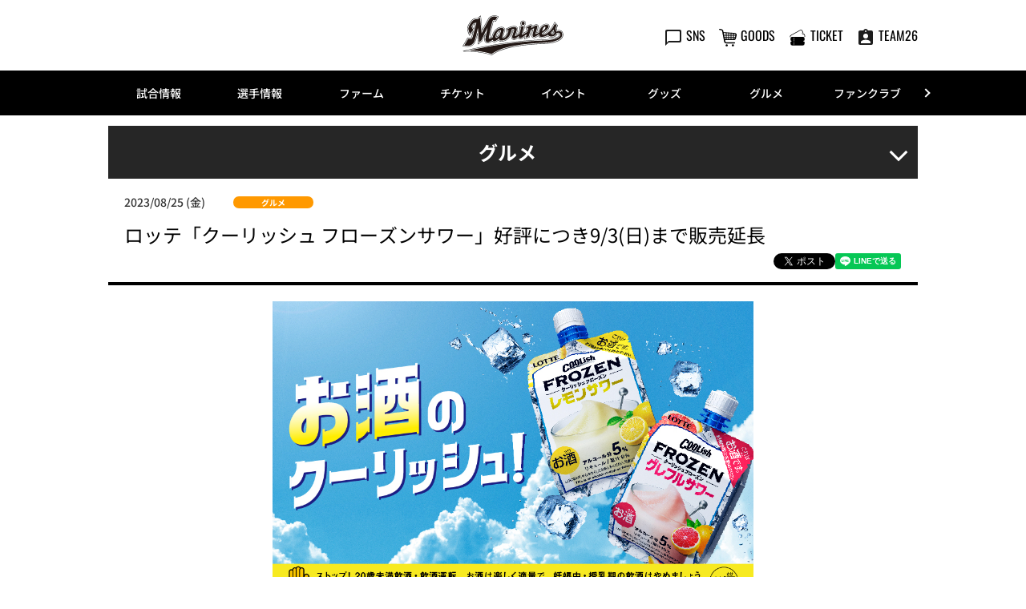

--- FILE ---
content_type: text/html; charset=UTF-8
request_url: https://www.marines.co.jp/news/detail/202300376360.html
body_size: 19099
content:
<!doctype html>
<html lang="ja">
<head>
	<meta charset="UTF-8">
		<meta name="viewport" content="width=device-width">
	<link rel="profile" href="https://gmpg.org/xfn/11">
	<meta name='robots' content='index, follow, max-image-preview:large, max-snippet:-1, max-video-preview:-1' />
<script id="cookieyes" type="text/javascript" src="https://cdn-cookieyes.com/client_data/e6b70f7f9ddfbdc0f85ebc29/script.js"></script>
<!-- Google Tag Manager for WordPress by gtm4wp.com -->
<script data-cfasync="false" data-pagespeed-no-defer type="text/javascript">//<![CDATA[
	var gtm4wp_datalayer_name = "dataLayer";
	var dataLayer = dataLayer || [];
//]]>
</script>
<!-- End Google Tag Manager for WordPress by gtm4wp.com -->
	<!-- This site is optimized with the Yoast SEO plugin v18.1 - https://yoast.com/wordpress/plugins/seo/ -->
	<title>ロッテ「クーリッシュ フローズンサワー」好評につき9/3(日)まで販売延長 - 千葉ロッテマリーンズ</title>
	<meta property="og:locale" content="ja_JP" />
	<meta property="og:type" content="article" />
	<meta property="og:title" content="ロッテ「クーリッシュ フローズンサワー」好評につき9/3(日)まで販売延長 - 千葉ロッテマリーンズ" />
	<meta property="og:url" content="/news/detail/202300376360.html" />
	<meta property="og:site_name" content="千葉ロッテマリーンズ" />
	<meta property="article:modified_time" content="2023-08-18T09:09:07+00:00" />
	<meta property="og:image" content="https://www.marines.co.jp/media/sites/5/asset/cmn/images/logo_marines01.png" />
	<meta property="og:image:width" content="1200" />
	<meta property="og:image:height" content="630" />
	<meta property="og:image:type" content="image/png" />
	<meta name="twitter:card" content="summary_large_image" />
	<script type="application/ld+json" class="yoast-schema-graph">{"@context":"https://schema.org","@graph":[{"@type":"WebSite","@id":"https://www.marines.co.jp/#website","url":"https://www.marines.co.jp/","name":"千葉ロッテマリーンズ","description":"千葉ロッテマリーンズ　オフィシャルサイト","potentialAction":[{"@type":"SearchAction","target":{"@type":"EntryPoint","urlTemplate":"https://www.marines.co.jp/?s={search_term_string}"},"query-input":"required name=search_term_string"}],"inLanguage":"ja"},{"@type":"WebPage","@id":"https://www.marines.co.jp/news/detail/202300376360.html#webpage","url":"https://www.marines.co.jp/news/detail/202300376360.html","name":"ロッテ「クーリッシュ フローズンサワー」好評につき9/3(日)まで販売延長 - 千葉ロッテマリーンズ","isPartOf":{"@id":"https://www.marines.co.jp/#website"},"datePublished":"2023-08-25T02:00:00+00:00","dateModified":"2023-08-18T09:09:07+00:00","breadcrumb":{"@id":"https://www.marines.co.jp/news/detail/202300376360.html#breadcrumb"},"inLanguage":"ja","potentialAction":[{"@type":"ReadAction","target":["https://www.marines.co.jp/news/detail/202300376360.html"]}]},{"@type":"BreadcrumbList","@id":"https://www.marines.co.jp/news/detail/202300376360.html#breadcrumb","itemListElement":[{"@type":"ListItem","position":1,"name":"ロッテ「クーリッシュ フローズンサワー」好評につき9/3(日)まで販売延長"}]}]}</script>
	<!-- / Yoast SEO plugin. -->


<link rel='dns-prefetch' href='//s.w.org' />
<link rel='stylesheet' id='hello-elementor-css'  href='/wp-content/themes/hello-elementor/style.min.css?ver=2.5.0' type='text/css' media='all' />
<link rel='stylesheet' id='plm-cms-style-css'  href='/wp-content/plugins/plm-cms/assets/css/style.css?ver=5.8.3' type='text/css' media='all' />
<link rel='stylesheet' id='plm-cms-cancel-global-css'  href='/wp-content/plugins/plm-cms/assets/css/cancel_global.css?ver=5.8.3' type='text/css' media='all' />
<link rel='stylesheet' id='plm-cms-custom-style-css'  href='/wp-content/plugins/plm-cms/assets/css/custom-style.css?ver=5.8.3' type='text/css' media='all' />
<link rel='stylesheet' id='member-statuses-css'  href='/wp-content/plugins/plm-cms/assets/css/member-statuses.css?ver=5.8.3' type='text/css' media='all' />
<link rel='stylesheet' id='hide_member_login_buttons-css'  href='/wp-content/plugins/plm-cms/assets/css/hide-member-login-buttons.css?ver=5.8.3' type='text/css' media='all' />
<link rel='stylesheet' id='wp-block-library-css'  href='/wp-includes/css/dist/block-library/style.min.css?ver=5.8.3' type='text/css' media='all' />
<link rel='stylesheet' id='hello-elementor-theme-style-css'  href='/wp-content/themes/hello-elementor/theme.min.css?ver=2.5.0' type='text/css' media='all' />
<link rel='stylesheet' id='elementor-frontend-css'  href='/wp-content/plugins/elementor/assets/css/frontend-lite.min.css?ver=3.5.5' type='text/css' media='all' />
<link rel='stylesheet' id='elementor-post-6-css'  href='/media/sites/5/elementor/css/post-6.css?ver=1670478884' type='text/css' media='all' />
<link rel='stylesheet' id='elementor-icons-css'  href='/wp-content/plugins/elementor/assets/lib/eicons/css/elementor-icons.min.css?ver=5.14.0' type='text/css' media='all' />
<link rel='stylesheet' id='dce-style-css'  href='/wp-content/plugins/dynamic-content-for-elementor/assets/css/style.min.css?ver=2.4.2' type='text/css' media='all' />
<link rel='stylesheet' id='dashicons-css'  href='/wp-includes/css/dashicons.min.css?ver=5.8.3' type='text/css' media='all' />
<link rel='stylesheet' id='elementor-pro-css'  href='/wp-content/plugins/elementor-pro/assets/css/frontend-lite.min.css?ver=3.5.2' type='text/css' media='all' />
<link rel='stylesheet' id='elementor-global-css'  href='/media/sites/5/elementor/css/global.css?ver=1689175390' type='text/css' media='all' />
<link rel='stylesheet' id='elementor-post-90015506-css'  href='/media/sites/5/elementor/css/post-90015506.css?ver=1754642547' type='text/css' media='all' />
<link rel='stylesheet' id='elementor-post-90005475-css'  href='/media/sites/5/elementor/css/post-90005475.css?ver=1670897393' type='text/css' media='all' />
<!--n2css--><script type='text/javascript' src='/wp-content/plugins/plm-cms/assets/js/lazysizes.min.js?ver=5.8.3' id='lazysizes.js-js'></script>
<script type='text/javascript' src='/wp-content/plugins/plm-cms/assets/js/ls.unveilhooks.min.js?ver=5.8.3' id='lazysizes/unveilhooks.js-js'></script>
<script type='text/javascript' src='/wp-includes/js/jquery/jquery.min.js?ver=3.6.0' id='jquery-core-js'></script>
<script type='text/javascript' src='/wp-includes/js/jquery/jquery-migrate.min.js?ver=3.3.2' id='jquery-migrate-js'></script>
<!-- Marketo --><script type="text/javascript">(function() {var didInit = false;function initMunchkin() {if(didInit === false) {didInit = true;Munchkin.init('210-XAX-714');}}var s = document.createElement('script');s.type = 'text/javascript';s.async = true;s.src = '//munchkin.marketo.net/munchkin.js';s.onreadystatechange = function() {if (this.readyState == 'complete' || this.readyState == 'loaded') {initMunchkin();}};s.onload = initMunchkin;document.getElementsByTagName('head')[0].appendChild(s);})();</script><!-- End Marketo --> <!-- USERGRAM --><script type="text/javascript">(function(){var a=window,b=document,c=a.usergram=a.usergram||[],d,e; c.l||(c.s=(new Date()).getTime(),c.l=!0,d=b.getElementsByTagName('script')[0], e=b.createElement('script'),e.type='text/javascript',e.async=true, e.src='//code.usergram.info/js/usergram.js',d.parentNode.insertBefore(e,d))})(); window.usergram=window.usergram||[]; usergram.push(['send','UgA8U5-1','pv']);</script><!-- End USERGRAM --> <!-- Kaizen --><script src="//cdn.kaizenplatform.net/s/6c/26d00f2d832bae.js?kz_namespace=kzs" charset="utf-8"></script><!-- End Kaizen -->
<!-- Salesforce--><script>var a=new URL(location.href),b=0<=["preview.marines.co.jp","membertest060225.team26.jp","test-marines.bb-f.net","devm-ticket.cnplayguide.com"].indexOf(a.hostname.toLowerCase());
if(0<=["www.marines.co.jp","member.team26.jp","shop.marines.co.jp","m-ticket.marines.co.jp"].indexOf(a.hostname.toLowerCase())||b){var c="//cdn.evgnet.com/beacon/chibalotte/"+(b?"test":"engage")+"/scripts/evergage.min.js";if(!document.querySelector('script[src="'+c+'"]')){var d=document.createElement("script");d.type="text/javascript";d.src=c;document.head.appendChild(d)}};</script><!-- End Salesforce-->
<!-- Google tag (gtag.js) -->
<script async src="https://www.googletagmanager.com/gtag/js?id=DC-14357081"></script>
<script>
  window.dataLayer = window.dataLayer || [];
  function gtag(){dataLayer.push(arguments);}
  gtag('js', new Date());

  gtag('config', 'DC-14357081');
</script>
<!-- End of global snippet: Please do not remove -->

<!-- Meta Pixel Code -->
<script>
!function(f,b,e,v,n,t,s)
{if(f.fbq)return;n=f.fbq=function(){n.callMethod?
n.callMethod.apply(n,arguments):n.queue.push(arguments)};
if(!f._fbq)f._fbq=n;n.push=n;n.loaded=!0;n.version='2.0';
n.queue=[];t=b.createElement(e);t.async=!0;
t.src=v;s=b.getElementsByTagName(e)[0];
s.parentNode.insertBefore(t,s)}(window, document,'script',
'https://connect.facebook.net/en_US/fbevents.js');
fbq('init', '1451558419076704');
fbq('track', 'PageView');
</script>
<noscript><img height="1" width="1" style="display:none"
src="https://www.facebook.com/tr?id=1451558419076704&ev=PageView&noscript=1"
/></noscript>
<!-- End Meta Pixel Code -->


<!-- Google Tag Manager for WordPress by gtm4wp.com -->
<script data-cfasync="false" data-pagespeed-no-defer type="text/javascript">//<![CDATA[
	var dataLayer_content = {"pagePostType":"news","pagePostType2":"single-news"};
	dataLayer.push( dataLayer_content );//]]>
</script>
<script data-cfasync="false">//<![CDATA[
(function(w,d,s,l,i){w[l]=w[l]||[];w[l].push({'gtm.start':
new Date().getTime(),event:'gtm.js'});var f=d.getElementsByTagName(s)[0],
j=d.createElement(s),dl=l!='dataLayer'?'&l='+l:'';j.async=true;j.src=
'//www.googletagmanager.com/gtm.'+'js?id='+i+dl;f.parentNode.insertBefore(j,f);
})(window,document,'script','dataLayer','GTM-TZJ9BJ5');//]]>
</script>
<!-- End Google Tag Manager -->
<!-- End Google Tag Manager for WordPress by gtm4wp.com --><link rel="icon" href="/media/sites/5/favicon/marines.svg" sizes="32x32" />
<link rel="icon" href="/media/sites/5/favicon/marines.svg" sizes="192x192" />
<link rel="apple-touch-icon" href="/media/sites/5/favicon/marines.svg" />
<meta name="msapplication-TileImage" content="/media/sites/5/favicon/marines.svg" />

<link href="/plm-asset/_pl_css/common/header.css" rel="stylesheet" type="text/css">
<link rel='stylesheet' id='plm-asset-_pl_css-reset-css' href='/plm-asset/_pl_css/reset.css?ver=1.0.0' type='text/css' media='all' />
<link rel='stylesheet' id='plm-asset-_pl_css-base-css' href='/plm-asset/_pl_css/base.css?ver=1.0.1' type='text/css' media='all' />
<link rel='stylesheet' id='plm-asset-_pl_css-parts-css' href='/plm-asset/_pl_css/parts.css?ver=1.0.1' type='text/css' media='all' />
<link rel='stylesheet' id='plm-asset-_pl_css-slider-css' href='/plm-asset/_pl_css/slider.css?ver=1.0.0' type='text/css' media='all' />
<link rel='stylesheet' id='plm-asset-_pl_css-news-css' href='/plm-asset/_pl_css/news.css?ver=1.0.0' type='text/css' media='all' />
<link rel='stylesheet'  href='/plm-asset/_pl_css/expansion/local/baseballcup/support_vendor.css' type='text/css' media='all' />
<link rel='stylesheet'  href='/plm-asset/_pl_css/expansion/local/baseballcup/support_vendor_marines.css' type='text/css' media='all' />
</head>
<body class="news-template-default single single-news postid-376360 elementor-default elementor-kit-6 elementor-page-90005475">

		<div data-elementor-type="header" data-elementor-id="90016599" data-post-id="376360" data-obj-id="376360" class="elementor elementor-90016599 dce-elementor-post-376360 elementor-location-header" data-elementor-settings="[]">
		<div class="elementor-section-wrap">
					<section class="elementor-section elementor-top-section elementor-element elementor-element-e6f73ea pc-header-layout elementor-hidden-mobile elementor-section-boxed elementor-section-height-default elementor-section-height-default" data-id="e6f73ea" data-element_type="section">
						<div class="elementor-container elementor-column-gap-default">
					<div class="elementor-column elementor-col-100 elementor-top-column elementor-element elementor-element-0d329d9" data-id="0d329d9" data-element_type="column">
			<div class="elementor-widget-wrap elementor-element-populated">
								<div class="elementor-element elementor-element-5ba2cf0 elementor-widget elementor-widget-html" data-id="5ba2cf0" data-element_type="widget" data-widget_type="html.default">
				<div class="elementor-widget-container">
			<!-- 通常 ver. -->
<header id="header-pc" class="header">
  <div class="header__inner">
    <div class="header__logo"><a href="/"><img class="alignnone size-full wp-image-114 lazyload" src="[data-uri]" alt=""  data-src="/media/sites/5/common/logo.svg"></a></div>
    <div class="header__menu player-header-en">
      <ul class="header__menu-list">
        <li><button class="header__menu-link" type="button"><i class="header__menu-ico"><img src="[data-uri]"  class="lazyload" data-src="/media/sites/5/common/ico_sns.svg"></i><span class="header__menu-text">SNS</span></button>
          <ul class="header__tip header__tip--sns">
            <li><a href="https://twitter.com/chibalotte" target="_blank" rel="noopener"><img class="alignnone size-full wp-image-112 lazyload" src="[data-uri]" alt="Twitter" width="70%"  data-src="/media/sites/5/common/ico_twitter_wh.svg"></a></li>
            <li><a href="https://www.instagram.com/chibalotte/" target="_blank" rel="noopener"><img class="alignnone size-full wp-image-109 lazyload" src="[data-uri]" alt="Instagram" width="80%"  data-src="/media/sites/5/common/ico_instagram_wh.svg"></a></li>
            <li><a href="https://www.facebook.com/chibalotte" target="_blank" rel="noopener"><img class="alignnone size-full wp-image-108 lazyload" src="[data-uri]" alt="Facebook" width="80%"  data-src="/media/sites/5/common/ico_facebook_wh.svg"></a></li>
            <li><a href="https://lin.ee/ff5ZKMl" target="_blank" rel="noopener"><img class="alignnone size-full wp-image-110 lazyload" src="[data-uri]" alt="LINE" width="80%"  data-src="/media/sites/5/common/ico_line_wh.svg"></a></li>
            <li><a href="https://www.youtube.com/c/chibalotte" target="_blank" rel="noopener"><img class="alignnone size-full wp-image-113 lazyload" src="[data-uri]" alt="YouTube" width="85%"  data-src="/media/sites/5/common/ico_youtube_wh.svg"></a></li>
            <li><a href="https://www.tiktok.com/@chibalotte?source=h5_t" target="_blank" rel="noopener"><img class="alignnone size-full wp-image-111 lazyload" src="[data-uri]" alt="TikTok" width="75%"  data-src="/media/sites/5/common/ico_tiktok_wh.svg"></a></li>
            <li><a href="https://open.spotify.com/user/wnqlyaipatphpp3sc5mhvpr3s?si=DO3EFrSrSUaKmSR-APaTmA&amp;nd=1" target="_blank" rel="noopener"><img class="alignnone size-full lazyload" src="[data-uri]" alt="Spotify" width="80%"  data-src="/media/sites/5/common/ico_spotify_wh.svg"></a></li>
          </ul>
        </li>
        <li><a class="header__menu-link" data-gtm="header-goods" href="https://shop.marines.co.jp/" target="_blank" rel="noopener"><i class="header__menu-ico"><img src="[data-uri]"  class="lazyload" data-src="/media/sites/5/common/ico_goods.svg"></i><span class="header__menu-text">GOODS</span></a></li>
        <li><a class="header__menu-link" data-gtm="header-ticket" href="https://m-ticket.marines.co.jp/" target="_blank" rel="noopener"><i class="header__menu-ico"><img src="[data-uri]"  class="lazyload" data-src="/media/sites/5/common/ico_ticket_02.svg"></i><span class="header__menu-text">TICKET</span></a></li>
        <li><a class="header__menu-link" data-gtm="header-team26" href="https://member.team26.jp/mix/FmaMemberLogin" target="_blank" rel="noopener"><i class="header__menu-ico"><img src="[data-uri]"  class="lazyload" data-src="/media/sites/5/common/ico_recruit.svg"></i><span class="header__menu-text">TEAM26</span></a></li>
      </ul>
    </div>
  </div>
</header>

<!-- NCE ver. -->
<!-- <header id="header-pc" class="header neo-classic">
  <div class="header__inner">
    <div class="header__logo"><a href="/"><img class="alignnone size-full wp-image-114" src="/fans/neo-classic/img/logo_marines_bl.png" alt="" /></a></div>
    <div class="header__menu player-header-en">
      <ul class="header__menu-list">
        <li><button class="header__menu-link" type="button"><i class="header__menu-ico"><img src="/media/sites/5/common/ico_sns_wh.svg" /></i><span class="header__menu-text">SNS</span></button>
          <ul class="header__tip header__tip--sns">
            <li><a href="https://twitter.com/chibalotte" target="_blank" rel="noopener"><img class="alignnone size-full wp-image-112 lazyload" src="[data-uri]" alt="Twitter" width="70%"  data-src="/media/sites/5/common/ico_twitter_wh.svg"></a></li>
            <li><a href="https://www.instagram.com/chibalotte/" target="_blank" rel="noopener"><img class="alignnone size-full wp-image-109 lazyload" src="[data-uri]" alt="Instagram" width="80%"  data-src="/media/sites/5/common/ico_instagram_wh.svg"></a></li>
            <li><a href="https://www.facebook.com/chibalotte" target="_blank" rel="noopener"><img class="alignnone size-full wp-image-108 lazyload" src="[data-uri]" alt="Facebook" width="80%"  data-src="/media/sites/5/common/ico_facebook_wh.svg"></a></li>
            <li><a href="https://lin.ee/ff5ZKMl" target="_blank" rel="noopener"><img class="alignnone size-full wp-image-110 lazyload" src="[data-uri]" alt="LINE" width="80%"  data-src="/media/sites/5/common/ico_line_wh.svg"></a></li>
            <li><a href="https://www.youtube.com/c/chibalotte" target="_blank" rel="noopener"><img class="alignnone size-full wp-image-113 lazyload" src="[data-uri]" alt="YouTube" width="85%"  data-src="/media/sites/5/common/ico_youtube_wh.svg"></a></li>
            <li><a href="https://www.tiktok.com/@chibalotte?source=h5_t" target="_blank" rel="noopener"><img class="alignnone size-full wp-image-111 lazyload" src="[data-uri]" alt="TikTok" width="75%"  data-src="/media/sites/5/common/ico_tiktok_wh.svg"></a></li>
            <li><a href="https://open.spotify.com/user/wnqlyaipatphpp3sc5mhvpr3s?si=DO3EFrSrSUaKmSR-APaTmA&amp;nd=1" target="_blank" rel="noopener"><img class="alignnone size-full lazyload" src="[data-uri]" alt="Spotify" width="80%"  data-src="/media/sites/5/common/ico_spotify_wh.svg"></a></li>
          </ul>
        </li>
        <li><a class="header__menu-link" data-gtm="header-goods" href="https://shop.marines.co.jp/" target="_blank" rel="noopener"><i class="header__menu-ico"><img src="/media/sites/5/common/ico_goods_wh.svg" /></i><span class="header__menu-text">GOODS</span></a></li>
        <li><a class="header__menu-link" data-gtm="header-ticket" href="https://m-ticket.marines.co.jp/" target="_blank" rel="noopener"><i class="header__menu-ico"><img src="/media/sites/5/common/ico_ticket_02_wh.svg" /></i><span class="header__menu-text">TICKET</span></a></li>
        <li><a class="header__menu-link" data-gtm="header-team26" href="https://member.team26.jp/mix/FmaMemberLogin" target="_blank" rel="noopener"><i class="header__menu-ico"><img src="/media/sites/5/common/ico_recruit_wh.svg" /></i><span class="header__menu-text">TEAM26</span></a></li>
      </ul>
    </div>
  </div>
</header> -->

<!-- BSW ver. -->
<!-- <header id="header-pc" class="header bsw">
  <div class="header__inner">
    <div class="header__logo">
      <a href="/">
        <picture>
          <source media="(max-width: 1024px)" srcset="/event/2025/bsw/img/logo_marines_tb.webp">
          <img class="alignnone size-full wp-image-114" src="/event/2025/bsw/img/logo_marines.svg" alt="">
        </picture>
      </a>
    </div>
    <div class="header__menu player-header-en">
      <ul class="header__menu-list">
        <li><button class="header__menu-link" type="button"><i class="header__menu-ico"><img src="/media/sites/5/common/ico_sns_wh.svg" /></i><span class="header__menu-text">SNS</span></button>
          <ul class="header__tip header__tip--sns">
            <li><a href="https://twitter.com/chibalotte" target="_blank" rel="noopener"><img class="alignnone size-full wp-image-112 lazyload" src="[data-uri]" alt="Twitter" width="70%"  data-src="/media/sites/5/common/ico_twitter_wh.svg"></a></li>
            <li><a href="https://www.instagram.com/chibalotte/" target="_blank" rel="noopener"><img class="alignnone size-full wp-image-109 lazyload" src="[data-uri]" alt="Instagram" width="80%"  data-src="/media/sites/5/common/ico_instagram_wh.svg"></a></li>
            <li><a href="https://www.facebook.com/chibalotte" target="_blank" rel="noopener"><img class="alignnone size-full wp-image-108 lazyload" src="[data-uri]" alt="Facebook" width="80%"  data-src="/media/sites/5/common/ico_facebook_wh.svg"></a></li>
            <li><a href="https://lin.ee/ff5ZKMl" target="_blank" rel="noopener"><img class="alignnone size-full wp-image-110 lazyload" src="[data-uri]" alt="LINE" width="80%"  data-src="/media/sites/5/common/ico_line_wh.svg"></a></li>
            <li><a href="https://www.youtube.com/c/chibalotte" target="_blank" rel="noopener"><img class="alignnone size-full wp-image-113 lazyload" src="[data-uri]" alt="YouTube" width="85%"  data-src="/media/sites/5/common/ico_youtube_wh.svg"></a></li>
            <li><a href="https://www.tiktok.com/@chibalotte?source=h5_t" target="_blank" rel="noopener"><img class="alignnone size-full wp-image-111 lazyload" src="[data-uri]" alt="TikTok" width="75%"  data-src="/media/sites/5/common/ico_tiktok_wh.svg"></a></li>
            <li><a href="https://open.spotify.com/user/wnqlyaipatphpp3sc5mhvpr3s?si=DO3EFrSrSUaKmSR-APaTmA&amp;nd=1" target="_blank" rel="noopener"><img class="alignnone size-full lazyload" src="[data-uri]" alt="Spotify" width="80%"  data-src="/media/sites/5/common/ico_spotify_wh.svg"></a></li>
          </ul>
        </li>
        <li><a class="header__menu-link" data-gtm="header-goods" href="https://shop.marines.co.jp/" target="_blank" rel="noopener"><i class="header__menu-ico"><img src="/media/sites/5/common/ico_goods_wh.svg" /></i><span class="header__menu-text">GOODS</span></a></li>
        <li><a class="header__menu-link" data-gtm="header-ticket" href="https://m-ticket.marines.co.jp/" target="_blank" rel="noopener"><i class="header__menu-ico"><img src="/media/sites/5/common/ico_ticket_02_wh.svg" /></i><span class="header__menu-text">TICKET</span></a></li>
        <li><a class="header__menu-link" data-gtm="header-team26" href="https://member.team26.jp/mix/FmaMemberLogin" target="_blank" rel="noopener"><i class="header__menu-ico"><img src="/media/sites/5/common/ico_recruit_wh.svg" /></i><span class="header__menu-text">TEAM26</span></a></li>
      </ul>
    </div>
  </div>
</header> -->		</div>
				</div>
					</div>
		</div>
							</div>
		</section>
				<section class="elementor-section elementor-top-section elementor-element elementor-element-0250cd2 sp-header-layout elementor-hidden-desktop elementor-hidden-tablet elementor-section-boxed elementor-section-height-default elementor-section-height-default" data-id="0250cd2" data-element_type="section">
						<div class="elementor-container elementor-column-gap-default">
					<div class="elementor-column elementor-col-100 elementor-top-column elementor-element elementor-element-7f442da" data-id="7f442da" data-element_type="column">
			<div class="elementor-widget-wrap elementor-element-populated">
								<div class="elementor-element elementor-element-5cef7a8 elementor-widget elementor-widget-html" data-id="5cef7a8" data-element_type="widget" data-widget_type="html.default">
				<div class="elementor-widget-container">
			<!-- 通常 ver. -->
<header id="header-sp" class="header">
  <div class="header__inner">
    <div class="header__logo"><a href="/"><img class="alignnone size-full wp-image-114 lazyload" src="[data-uri]" alt=""  data-src="/media/sites/5/common/logo.svg"></a></div>
    <div class="header__menu header-sp player-header-en">
      <ul class="header__menu-list">
        <li><button class="header__menu-link" type="button" onclick="window.open('https://m-ticket.marines.co.jp/','_blank')" i=""><img src="[data-uri]" data-gtm="header-ticket-top"  class="lazyload" data-src="/media/sites/5/common/ico_ticket_sp.svg"></button></li>
        <li><button class="header__menu-link" type="button" onclick="window.open('https://shop.marines.co.jp/','_blank')" i=""><img src="[data-uri]" data-gtm="header-goods-top"  class="lazyload" data-src="/media/sites/5/common/ico_goods_sp.svg"></button></li>
      </ul>
    </div>
    <div class="gnav-sp__toggle gnav-sp__open player-header-en"><span></span> <span></span> <span></span></div>
  </div>
</header>

<!-- NCE ver. -->
<!-- <header id="header-sp" class="header neo-classic">
  <div class="header__inner">
    <div class="header__logo"><a href="/"><img class="alignnone size-full wp-image-114" src="/fans/neo-classic/img/logo_marines_bl.png" alt="" /></a></div>
    <div class="header__menu header-sp player-header-en">
      <ul class="header__menu-list">
        <li><button class="header__menu-link" type="button" onclick="window.open('https://m-ticket.marines.co.jp/','_blank')" i=""><img src="[data-uri]" data-gtm="header-ticket-top"  class="lazyload" data-src="/media/sites/5/common/ico_ticket_sp.svg"></button></li>
        <li><button class="header__menu-link" type="button" onclick="window.open('https://shop.marines.co.jp/','_blank')" i=""><img src="[data-uri]" data-gtm="header-goods-top"  class="lazyload" data-src="/media/sites/5/common/ico_goods_sp.svg"></button></li>
      </ul>
    </div>
    <div class="gnav-sp__toggle gnav-sp__open player-header-en"><span></span> <span></span> <span></span></div>
  </div>
</header> -->

<!-- BSW ver. -->
<!-- <header id="header-sp" class="header bsw">
  <div class="header__inner">
    <div class="header__logo"><a href="/"><img class="alignnone size-full wp-image-114" src="/event/2025/bsw/img/logo_marines.svg" alt="" /></a></div>
    <div class="header__menu header-sp player-header-en">
      <ul class="header__menu-list">
        <li><button class="header__menu-link" type="button" onclick="window.open('https://m-ticket.marines.co.jp/','_blank')" i=""><img src="[data-uri]" data-gtm="header-ticket-top"  class="lazyload" data-src="/media/sites/5/common/ico_ticket_sp.svg"></button></li>
        <li><button class="header__menu-link" type="button" onclick="window.open('https://shop.marines.co.jp/','_blank')" i=""><img src="[data-uri]" data-gtm="header-goods-top"  class="lazyload" data-src="/media/sites/5/common/ico_goods_sp.svg"></button></li>
      </ul>
    </div>
    <div class="gnav-sp__toggle gnav-sp__open player-header-en"><span></span> <span></span> <span></span></div>
  </div>
</header> -->		</div>
				</div>
					</div>
		</div>
							</div>
		</section>
				<section class="elementor-section elementor-top-section elementor-element elementor-element-6fce0fc pc-gnav-layout elementor-hidden-mobile elementor-section-boxed elementor-section-height-default elementor-section-height-default" data-id="6fce0fc" data-element_type="section">
						<div class="elementor-container elementor-column-gap-default">
					<div class="elementor-column elementor-col-100 elementor-top-column elementor-element elementor-element-d2a580f" data-id="d2a580f" data-element_type="column">
			<div class="elementor-widget-wrap elementor-element-populated">
								<div class="elementor-element elementor-element-82c6150 elementor-widget elementor-widget-html" data-id="82c6150" data-element_type="widget" data-widget_type="html.default">
				<div class="elementor-widget-container">
			<div id="gnav-pc" class="gnav player-header-en">
  <div class="gnav__control">
    <div class="gnav__control--prev"><span></span></div>
    <div class="gnav__control--next"><span></span></div>
  </div>
  <div class="gnav__inner">
    <ul class="gnav__list">
      <li class="gnav__list-item"><a href="/game/">試合情報</a>
        <div class="gnav-child">
          <div class="gnav-child__inner">
            <ul class="gnav-child__list">
              <li><a href="/game/">試合情報トップ</a></li>
              <li><a href="/gamelive/result/">試合速報</a></li>
              <li><a href="/game/calendar/">試合日程・結果カレンダー</a></li>
              <li><a href="/news/announce/entry/">登録・抹消情報</a></li>
              <li><a href="/news/broadcast/">放映スケジュール</a></li>
              <li><a href="/gamelive/other/">他球場の経過・結果</a></li>
              <li><a href="/game/standings/">順位表・対戦成績</a></li>
              <li><a href="/game/stats/team/pitcher">選手成績</a></li>
            </ul>
          </div>
        </div>
      </li>
      <li class="gnav__list-item"><a href="/team/">選手情報</a>
        <div class="gnav-child">
          <div class="gnav-child__inner">
            <ul class="gnav-child__list">
              <li><a href="/team/">選手情報トップ</a></li>
              <li><a href="/team/player/list/all/">選手名鑑</a></li>
              <li><a href="/news/announce/entry/">登録・抹消情報</a></li>
              <li><a href="/news/announce/player/">出場選手一覧</a></li>
              <li><a href="/news/announce/regist/">支配下選手登録・抹消</a></li>
              <li><a href="/news/announce/retire/">任意引退・自由契約</a></li>
              <li><a href="/news/media/">メディア出演情報</a></li>
              <li><a href="/team/supportersong/">チーム・選手応援歌</a></li>
              <!--<li><a href="/team/music/">選手登場曲</a></li>-->
              <li><a href="/team/player/birthday/">誕生日</a></li>
              <li><a href="/team/2025/springcamp/">2025年春季キャンプ</a></li>
              <li><a href="/team/draft/">2025年ドラフト会議</a></li>
            </ul>
          </div>
        </div>
      </li>
      <li class="gnav__list-item"><a href="/farm/">ファーム</a>
        <div class="gnav-child">
          <div class="gnav-child__inner">
            <ul class="gnav-child__list">
              <li><a href="/farm/">ファームトップ</a></li>
              <li><a href="/farm/calendar/">試合日程・結果カレンダー</a></li>
              <li><a href="/farm/broadcast/">放映スケジュール</a></li>
              <li><a href="/farm/standings/">順位表・対戦成績</a></li>
              <li><a href="/farm/stats/team/pitcher/">選手成績</a></li>
              <li><a href="/farm/urawa.html">ロッテ浦和球場</a></li>
              <li><a href="/community/easternleague/">県内イースタン・リーグ</a></li>
              <li><a href="/farm/stadium/" target="_blank">FARM STADIUM PROJECT</a></li>
            </ul>
          </div>
        </div>
      </li>
      <li class="gnav__list-item"><a href="/ticket/">チケット</a>
        <div class="gnav-child">
          <div class="gnav-child__inner">
            <ul class="gnav-child__list">
              <li><a href="/ticket/">チケットトップ</a></li>
              <li><a href="/ticket/seat/genelal/">席種/価格</a></li>
              <!--<li><a href="/ticket/price/dynamic/tokyodome/">東京ドーム席種一覧</a></li>-->
              <li><a href="/ticket/schedule/">販売スケジュール</a></li>
              <li><a href="/ticket/how/mticket/">チケット購入方法</a></li>
              <li><a href="/ticket/how/ticketing/">チケット発券方法</a></li>
              <li><a href="/ticket/goods/">GIVEAWAYS</a></li>
              <li><a href="/ticket/exchangeticket/">特典チケット引換方法</a></li>
              <li><a href="/ticket/plan/">企画チケット</a></li>
              <!-- <li><a href="/ticket/kizuna/">きずな(絆)シート</a></li> -->
              <li><a href="/ticket/groupseat/">団体観戦シート</a></li>
              <li><a href="/ticket/smileseat/">パラマウントベッド・スマイルシート(車椅子席)/ユニバーサルシート(優先席)について</a></li>
              <li><a href="/ticket/season2026/" target="_blank" rel="noopener">2026シーズンシート</a></li>
              <!-- <li><a href="/ticket/season2025/" target="_blank" rel="noopener">2025シーズンシート</a></li> -->
              <!-- <li><a href="/ticket/outfieldmyseat2025/" target="_blank" rel="noopener">2025年ホーム外野<br>応援指定席マイシート</a></li> -->
              <li><a href="/ticket/outfieldmyseat-2/" target="_blank" rel="noopener">2026年ホーム外野<br>応援指定席マイシート</a></li>
              <!--<li><a href="/ticket/season2024/" target="_blank" rel="noopener">2024シーズンシート</a></li>
              <li><a href="/ticket/outfieldmyseat2024/" target="_blank" rel="noopener">2024年ホーム外野<br>応援指定席マイシート</a></li>-->
              <li><a href="/ticket/coupon/">シートセレクトクーポン</a></li>
              <li><a href="/ticket/price/about.html">ダイナミックプライシングについて</a></li>
              <li><a href="/ticket/ticketresale/">チケットリセール</a></li>
              <li><a href="/ticket/refund/">払い戻しについて</a></li>
              <li><a href="/stadium/hours/mticket.html">Mチケット窓口・営業時間</a></li>
              <li><a href="/ticket/faq/">よくある質問</a></li>
              <li><a href="/inquiry/">お問い合わせ</a></li>
            </ul>
          </div>
        </div>
      </li>
      <li class="gnav__list-item"><a href="/event/">イベント</a>
        <div class="gnav-child">
          <div class="gnav-child__inner">
            <ul class="gnav-child__list">
              <li><a href="/event/">イベントトップ</a></li>
              <li><a href="/event/2025/nation/" target="_blank">MARINES NATION</a></li>
              <li><a href="/event/2025/blackblack/" target="_blank">BLACK BLACK</a></li>
              <li><a href="/news/detail/202500595950.html" target="_blank">STAR WARS NIGHT</a></li>
              <li><a href="/event/2025/foodfes/" target="_blank">から揚げ・餃子・<br>ポテトフェス</a></li>
              <li><a href="/news/detail/202500639404.html" target="_blank">ビール半額デー</a></li>
              <li><a href="/event/2025/interleague/" target="_blank">日本生命セ・パ交流戦 2025</a></li>
              <li><a href="/event/2025/koreannight/" target="_blank">KOREAN NIGHT</a></li>
              <li><a href="/event/2025/bsw/" target="_blank">BLACK SUMMER WEEK 2025</a></li>
              <li><a href="/event/2025/matsuri/" target="_blank">マリーンズ夏祭<br>supported by KONAMI</a></li>
              <li><a href="/event/2025/meatandsweets/" target="_blank">MARINES FOOD FES. 2025<br>ミート&スイーツ</a></li>
              <li><a href="/event/2025/fanfest/" target="_blank">MARINES FAN FEST 2025</a></li>
              <li><a href="/event/schedule/">イベントカレンダー</a></li>
              <li><a href="/event/fireworks/">マリーンズ 花火</a></li>
              <li><a href="/event/groundwalk/">GROUND WALK</a></li>
              <li><a href="/event/park/">外周イベント</a></li>
            </ul>
          </div>
        </div>
      </li>
      <li class="gnav__list-item"><a href="https://shop.marines.co.jp/" target="_blank" data-gtm="sitetop-navi-goods">グッズ</a>
      <!--<li class="gnav__list-item"><a href="https://shop.marines.co.jp/" target="_blank" data-gtm="sitetop-navi-goods">グッズ</a>
        <div class="gnav-child">
          <div class="gnav-child__inner">
            <ul class="gnav-child__list">
              <li><a href="http://shop.marines.co.jp/" target="_blank" rel="noopener">マリーンズ<br>オンラインストア</a></li>
              <li><a href="https://shop.marines.co.jp/shop/detail?real_shop_id=1" target="_blank" rel="noopener">マリーンズストア<br>ミュージアム店</a></li>
              <li><a href="https://shop.marines.co.jp/shop/detail?real_shop_id=2" target="_blank" rel="noopener">マリーンズストア<br>スタジアム店</a></li>
              <li><a href="https://shop.marines.co.jp/shop/detail?real_shop_id=3" target="_blank" rel="noopener">マリーンズストア<br>海浜幕張駅前店</a></li>
            </ul>
          </div>
        </div>
      </li>-->
      <li class="gnav__list-item"><a href="/gourmet/">グルメ</a>
        <div class="gnav-child">
          <div class="gnav-child__inner">
            <ul class="gnav-child__list">
              <li><a href="/gourmet/">グルメトップ</a></li>
              <li><a href="/gourmet/stadium/">ZOZOマリンスタジアム<br>グルメマップ</a></li>
              <li><a href="/gourmet/players_menu/">PLAYERS COLLAB MENU</a></li>
              <li><a href="/gourmet/regular/">ZOZOマリンスタジアム<br>定番メニュー</a></li>
              <li><a href="/gourmet/mobileorder/" target="_blank">ZOZOマリンスタジアム<br>モバイルオーダー</a></li>
              <li><a href="/gourmet/uriko/">売り子特集</a></li>
              <li><a href="/gourmet/lunchbox/">お弁当事前購入</a></li>
              <!--<li><a href="/gourmet/eventMenu/">イベント関連メニュー</a></li>-->
              <li><a href="/gourmet/beer/sale.html">マリーンズビール</a></li>
              <li><a href="/gourmet/cake/">オフィシャルケーキ</a></li>
            </ul>
          </div>
        </div>
      </li>
      <li class="gnav__list-item"><a href="/fanclub/" target="_blank" rel="noopener">ファンクラブ</a>
        <div class="gnav-child">
          <div class="gnav-child__inner">
            <ul class="gnav-child__list">
              <li><a href="/fanclub/" target="_blank" rel="noopener">ファンクラブトップ</a></li>
              <li><a href="/fanclub/change/" target="_blank" rel="noopener">2025年度からの変更点<br>について</a></li>
              <li><a href="/fanclub/20th/" target="_blank" rel="noopener">TEAM26 20th ANNIVERSARY</a></li>
              <li><a href="/fanclub/membership/black.html" target="_blank" rel="noopener">会員コース</a></li>
              <li><a href="/fanclub/join/" target="_blank" rel="noopener">入会方法</a></li>
              <li><a href="/fanclub/campaign/" target="_blank" rel="noopener">入会キャンペーン</a></li>
              <li><a href="/fanclub/benefits/" target="_blank" rel="noopener">TEAM26有料会員限定<br>サービス</a></li>
              <li><a href="/fanclub/exchangeticket/" target="_blank" rel="noopener">TEAM26特典引換券</a></li>
              <li><a href="/fanclub/ticket/" target="_blank" rel="noopener">チケット先行販売/<br>チケット割引</a></li>
              <li><a href="/fanclub/goods/" target="_blank" rel="noopener">入会特典グッズ</a></li>
              <!-- <li><a href="/fanclub/point/about.html" target="_blank" rel="noopener">Mポイントステージ</a></li> -->
              <li><a href="/fanclub/id/" target="_blank" rel="noopener">マリーンズID</a></li>
              <li><a href="/fanclub/question/" target="_blank" rel="noopener">よくある質問</a></li>
              <li><a href="/fanclub/rule/" target="_blank" rel="noopener">利用規約</a></li>
            </ul>
          </div>
        </div>
      </li>
      <li class="gnav__list-item"><a href="/fans/">FANS</a>
        <div class="gnav-child">
          <div class="gnav-child__inner">
            <ul class="gnav-child__list">
              <li><a href="/fans/">FANSトップ</a></li>
              <li><a href="/fans/supportersong/">応援歌</a></li>
              <li><a href="/fans/walkupsong/">選手登場曲</a></li>
              <li><a href="/fans/direction/">球場演出</a></li>
              <li><a href="/fans/music/">MUSIC & DJ</a></li>
              <li><a href="/fans/mc/">STADIUM MC</a></li>
              <li><a href="/fans/msplash/">M☆Splash!!</a></li>
              <li><a href="/fans/mascot/">MASCOT</a></li>
              <li><a href="https://www.marines.co.jp/app/" target="_blank">MARINES APP</a></li>
              <li><a href="/fanclub2025/medal/about.html">Mメダル</a></li>
              <li><a href="https://marines.orical.jp/" target="_blank">MARINES COLLECTION</a></li>
            </ul>
          </div>
        </div>
      </li>
      <li class="gnav__list-item"><a href="/community/">地域振興</a>
        <div class="gnav-child">
          <div class="gnav-child__inner">
            <ul class="gnav-child__list">
              <li><a href="/community/">地域振興トップ</a></li>
              <li><a href="/community/friendshipcity/">フレンドシップシティ</a></li>
              <li><a href="/community/easternleague/">県内イースタン・リーグ</a></li>
              <li><a href="/community/sportscollege/">マリーンズ・<br>スポーツカレッジ</a></li>
              <li><a href="/community/supporter/">地域後援会</a></li>
              <!--<li><a href="/community/invitation/">地域招待イベント</a></li>-->
              <li><a href="/community/chibayumechallenge/">ちば夢チャレンジ☆<br>パスポート・プロジェクト</a></li>
              <li><a href="/community/kidssmile/">ちばキッズスマイル<br>・プロジェクト</a></li>
              <li><a href="/community/baseballchallenge/">ベースボールチャレンジ<br>～小学生～</a></li>
              <li><a href="/community/baseballchallenge-child/">ベースボールチャレンジ<br>～未就学児～</a></li>
              <li><a href="/community/dancechallenge/">ダンスチャレンジ</a></li>
              <li><a href="/community/juniorteam/">マリーンズジュニア</a></li>
              <li><a href="/community/baseballcup/chibalottemarinescup/">CHIBA LOTTE MARINES CUP</a></li>
              <li><a href="/community/baseballschool/">中学巡回野球教室</a></li>
              <li><a href="/community/marineslinks/">MARINES LINKS</a></li>
            </ul>
          </div>
        </div>
      </li>
      <li class="gnav__list-item"><a href="/academy/">アカデミー</a>
        <div class="gnav-child">
          <div class="gnav-child__inner">
            <ul class="gnav-child__list">
              <li><a href="/academy/">マリーンズアカデミー<br>トップ</a></li>
              <li><a href="/academy/baseball/">マリーンズ・ベースボール<br>アカデミー(MBA)</a></li>
              <li><a href="/academy/dance/">マリーンズ・ダンス<br>アカデミー(MDA)</a></li>
              <li><a href="https://picro.jp/" target="_blank" rel="noopener">マイページログイン</a></li>
            </ul>
          </div>
        </div>
      </li>
      <li class="gnav__list-item"><a href="/sponsor/?utm_source=web&utm_medium=web&utm_content=sitetopheader" target="_blank" data-gtm="sitetop-navi-sponsor">スポンサー</a></li>
      <li class="gnav__list-item"><a href="/stadium/">ZOZOマリン</a>
        <div class="gnav-child">
          <div class="gnav-child__inner">
            <ul class="gnav-child__list">
              <li><a href="/stadium/">ZOZOマリントップ</a></li>
              <li><a href="/stadium/ballpark/guide.html">施設概要</a></li>
              <li><a href="/stadium/access/">アクセス方法</a></li>
              <li><a href="/stadium/ballpark/guidemap.html">スタジアム案内図</a></li>
              <li><a href="/stadium/ballpark/kids.html">キッズ向けサービス</a></li>
              <li><a href="/stadium/hours/">営業時間案内</a></li>
              <li><a href="/stadium/ballpark/indoor.html">屋内練習場 施設概要</a></li>
              <li><a href="/stadium/stadiuminquiry/">球場内でのお問い合わせ</a></li>
              <li><a href="/stadium/application/baseball/">ZOZOマリンスタジアムを<br>利用する</a></li>
              <li><a href="/stadium/application/indoor/">屋内練習場を利用する</a></li>
              <li><a href="/stadium/parking/">幕張海浜公園Fブロック<br>駐車場の利用方法</a></li>
              <li><a href="/stadium/schedule/">スタジアムカレンダー</a></li>
              <li><a href="/stadium/tour/">施設見学ツアー</a></li>
              <li><a href="/stadium/recruit/detail.html">スタジアムのお仕事</a></li>
              <li><a href="/stadium/ballpark/guideline_fire.html">花火打ち上げガイドライン</a></li>
              <li><a href="/stadium/rule/">スタジアムルール</a></li>
              <li><a href="/stadium/lostitem/">拾得物について</a></li>
            </ul>
          </div>
        </div>
      </li>
      <li class="gnav__list-item"><a href="/corp/philosophy/">球団情報</a>
        <div class="gnav-child">
          <div class="gnav-child__inner">
            <ul class="gnav-child__list">
              <li><a href="/corp/philosophy/">球団情報トップ</a></li>
              <li><a href="/corp/history/">チームヒストリー</a></li>
              <li><a href="/corp/past_roster/">歴代所属選手</a></li>
            </ul>
          </div>
        </div>
      </li>
    </ul>
  </div>
</div>		</div>
				</div>
					</div>
		</div>
							</div>
		</section>
				<section class="elementor-section elementor-top-section elementor-element elementor-element-47b337d sp-gnav-layout elementor-hidden-desktop elementor-hidden-tablet elementor-section-boxed elementor-section-height-default elementor-section-height-default" data-id="47b337d" data-element_type="section">
						<div class="elementor-container elementor-column-gap-default">
					<div class="elementor-column elementor-col-100 elementor-top-column elementor-element elementor-element-04f67e3" data-id="04f67e3" data-element_type="column">
			<div class="elementor-widget-wrap elementor-element-populated">
								<div class="elementor-element elementor-element-a081c74 elementor-widget elementor-widget-html" data-id="a081c74" data-element_type="widget" data-widget_type="html.default">
				<div class="elementor-widget-container">
			<div class="gnav__overlay"></div>
<div id="gnav-sp" class="gnav">
  <div class="gnav__inner">
    <div class="gnav__head">
      <div class="gnav__logo"><a href="/"><img class="alignnone size-full wp-image-114 lazyload" src="[data-uri]" alt=""  data-src="/media/sites/5/common/logo.svg"></a></div>
      <div class="gnav-sp__toggle gnav-sp__close"><span></span> <span></span></div>
    </div>
    <div class="gnav__body">
      <ul class="gnav__utilities member-login">
        <li><a href="https://member.team26.jp/mix/FmaMemberLogin" target="_blank" rel="noopener" data-gtm="sphamburgermenu-fcmypage"><i class="gnav__utilities-ico"><img src="[data-uri]"  class="lazyload" data-src="/media/sites/5/common/ico_lock.svg"></i>TEAM26マイページ</a></li>
      </ul>
      <ul class="gnav__utilities">
        <li><a href="https://m-ticket.marines.co.jp/" target="_blank" rel="noopener" data-gtm="sphamburgermenu-mticket"><i class="gnav__utilities-ico"><img src="[data-uri]"  class="lazyload" data-src="/media/sites/5/common/ico_ticket_02.svg"></i>チケット購入</a></li>
      </ul>
      <ul class="gnav__utilities member-login">
        <li><a href="/dcms/signups/login"><i class="gnav__utilities-ico"><img src="[data-uri]"  class="lazyload" data-src="/media/sites/5/common/ico_lock.svg"></i>ログイン・会員登録</a></li>
      </ul>
      <ul class="gnav__list">
        <li class="gnav__list-item">
          <div class="gnav__list-link gnav__trigger"><i class="gnav__list-ico"><img src="[data-uri]"  class="lazyload" data-src="/media/sites/5/common/ico_ball.svg"></i>試合情報</div>
          <div class="gnav-child">
            <ul class="gnav-child__list">
              <li><a href="/game/">試合情報トップ</a></li>
              <li><a href="/gamelive/result/">試合速報</a></li>
              <li><a href="/game/calendar/">試合日程・結果カレンダー</a></li>
              <li><a href="/news/announce/entry/">登録・抹消情報</a></li>
              <li><a href="/news/broadcast/">放映スケジュール</a></li>
              <li><a href="/gamelive/other/">他球場の経過・結果</a></li>
              <li><a href="/game/standings/">順位表・対戦成績</a></li>
              <li><a href="/game/stats/team/pitcher">選手成績</a></li>
            </ul>
          </div>
        </li>
        <li class="gnav__list-item">
          <div class="gnav__list-link gnav__trigger"><i class="gnav__list-ico"><img src="[data-uri]"  class="lazyload" data-src="/media/sites/5/common/ico_team.svg"></i>選手情報</div>
          <div class="gnav-child">
            <ul class="gnav-child__list">
              <li><a href="/team/">選手情報トップ</a></li>
              <li><a href="/team/player/list/all/">選手名鑑</a></li>
              <li><a href="/news/announce/entry/">登録・抹消情報</a></li>
              <li><a href="/news/announce/player/">出場選手一覧</a></li>
              <li><a href="/news/announce/regist/">支配下選手登録・抹消</a></li>
              <li><a href="/news/announce/retire/">任意引退・自由契約</a></li>
              <li><a href="/news/media/">メディア出演情報</a></li>
              <li><a href="/team/supportersong/">チーム・選手応援歌</a></li>
              <!--<li><a href="/team/music/">選手登場曲</a></li>-->
              <li><a href="/team/player/birthday/">誕生日</a></li>
              <li><a href="/team/2025/springcamp/">2025年春季キャンプ</a></li>
              <li><a href="/team/draft/">2025年ドラフト会議</a></li>
            </ul>
          </div>
        </li>
        <li class="gnav__list-item">
          <div class="gnav__list-link gnav__trigger"><i class="gnav__list-ico"><img src="[data-uri]"  class="lazyload" data-src="/media/sites/5/common/ico_leaf.svg"></i>ファーム</div>
          <div class="gnav-child">
            <ul class="gnav-child__list">
              <li><a href="/farm/">ファームトップ</a></li>
              <li><a href="/farm/calendar">試合日程・結果カレンダー</a></li>
              <li><a href="/farm/broadcast/">放映スケジュール</a></li>
              <li><a href="/farm/standings">順位表・対戦成績</a></li>
              <li><a href="/farm/stats/team/pitcher">選手成績</a></li>
              <li><a href="/farm/urawa.html">ロッテ浦和球場</a></li>
              <li><a href="/community/easternleague/">県内イースタン・リーグ</a></li>
              <li><a href="/farm/stadium/" target="_blank">FARM STADIUM PROJECT</a></li>
              <li><a href="/column/list/2025eastern/">2025イースタン戦評</a></li>
              <li><a href="/column/list/2025spring/">2025春季教育リーグ戦評</a></li>
              <!-- <li><a href="/column/list/2024eastern/">2024イースタン戦評</a></li> -->
              <!-- <li><a href="/column/list/2024spring/">2024春季教育リーグ戦評</a></li> -->
            </ul>
          </div>
        </li>
        <li class="gnav__list-item">
          <div class="gnav__list-link gnav__trigger"><i class="gnav__list-ico"><img style="filter: invert(100%);" src="[data-uri]"  class="lazyload" data-src="/media/sites/5/common/ico_ticket_02.svg"></i>チケット</div>
          <div class="gnav-child">
            <ul class="gnav-child__list">
              <li><a href="/ticket/">チケットトップ</a></li>
              <li><a href="/ticket/seat/genelal/">席種/価格</a></li>
              <!--<li><a href="/ticket/price/dynamic/tokyodome/">東京ドーム席種一覧</a></li>-->
              <li><a href="/ticket/schedule/">販売スケジュール</a></li>
              <li><a href="/ticket/how/mticket/">チケット購入方法</a></li>
              <li><a href="/ticket/how/ticketing/">チケット発券方法</a></li>
              <li><a href="/ticket/goods/">GIVEAWAYS</a></li>
              <li><a href="/ticket/exchangeticket/">特典チケット引換方法</a></li>
              <li><a href="/ticket/plan/">企画チケット</a></li>
              <!-- <li><a href="/ticket/kizuna/">きずな(絆)シート</a></li> -->
              <li><a href="/ticket/groupseat/">団体観戦シート</a></li>
              <li><a href="/ticket/smileseat/">パラマウントベッド・スマイルシート(車椅子席)/ユニバーサルシート(優先席)について</a></li>
              <li><a href="/ticket/season2026/" target="_blank" rel="noopener">2026シーズンシート</a></li>
              <!-- <li><a href="/ticket/season2025/" target="_blank" rel="noopener">2025シーズンシート</a></li> -->
              <!-- <li><a href="/ticket/outfieldmyseat2025/" target="_blank" rel="noopener">2025年ホーム外野<br>応援指定席マイシート</a></li> -->
              <li><a href="/ticket/outfieldmyseat-2/" target="_blank" rel="noopener">2026年ホーム外野<br>応援指定席マイシート</a></li>
              <!--<li><a href="/ticket/season2024/" target="_blank" rel="noopener">2024シーズンシート</a></li>
              <li><a href="/ticket/outfieldmyseat2024/" target="_blank" rel="noopener">2024年ホーム外野<br>応援指定席マイシート</a></li>-->
              <li><a href="/ticket/coupon/">シートセレクトクーポン</a></li>
              <li><a href="/ticket/price/about.html">ダイナミック<br>プライシングについて</a></li>
              <li><a href="/ticket/ticketresale/">チケットリセール</a></li>
              <li><a href="/ticket/refund/">払い戻しについて</a></li>
              <li><a href="/stadium/hours/mticket.html">Mチケット窓口・営業時間</a></li>
              <li><a href="/ticket/faq/">よくある質問</a></li>
              <li><a href="/inquiry/">お問い合わせ</a></li>
            </ul>
          </div>
        </li>
        <li class="gnav__list-item">
          <div class="gnav__list-link gnav__trigger"><i class="gnav__list-ico"><img src="[data-uri]"  class="lazyload" data-src="/media/sites/5/common/ico_entertainment.svg"></i>イベント</div>
          <div class="gnav-child">
            <ul class="gnav-child__list">
              <li><a href="/event/">イベントトップ</a></li>
              <li><a href="/event/2025/nation/" target="_blank">MARINES NATION</a></li>
              <li><a href="/event/2025/blackblack/" target="_blank">BLACK BLACK</a></li>
              <li><a href="/news/detail/202500595950.html" target="_blank">STAR WARS NIGHT</a></li>
              <li><a href="/event/2025/foodfes/" target="_blank">から揚げ・餃子・ポテトフェス</a></li>
              <li><a href="/news/detail/202500639404.html" target="_blank">ビール半額デー</a></li>
              <li><a href="/event/2025/interleague/" target="_blank">日本生命セ・パ交流戦 2025</a></li>
              <li><a href="/event/2025/koreannight/" target="_blank">KOREAN NIGHT</a></li>
              <li><a href="/event/2025/bsw/" target="_blank">BLACK SUMMER WEEK 2025</a></li>
              <li><a href="/event/2025/matsuri/" target="_blank">マリーンズ夏祭<br>supported by KONAMI</a></li>
              <li><a href="/event/2025/meatandsweets/" target="_blank">MARINES FOOD FES. 2025<br>ミート&スイーツ</a></li>
              <li><a href="/event/2025/fanfest/" target="_blank">MARINES FAN FEST 2025</a></li>
              <li><a href="/event/schedule/">イベントカレンダー</a></li>
              <li><a href="/event/fireworks/">マリーンズ 花火</a></li>
              <li><a href="/event/groundwalk/">GROUND WALK</a></li>
              <li><a href="/event/park/">外周イベント</a></li>
            </ul>
          </div>
        </li>
        <li class="gnav__list-item"><a href="http://shop.marines.co.jp/" target="_blank" data-gtm="sitetop-navi-goods"><div class="gnav__list-link"><i class="gnav__list-ico"><img style="filter: invert(100%);" src="[data-uri]" class="lazyload" data-src="/media/sites/5/common/ico_goods.svg"></i>グッズ</div></a></li>
        <!--<li class="gnav__list-item">
          <div class="gnav__list-link gnav__trigger"><i class="gnav__list-ico"><img style="filter: invert(100%);" src="/media/sites/5/common/ico_goods.svg" /></i>グッズ</div>
          <div class="gnav-child">
            <ul class="gnav-child__list">
              <li><a href="http://shop.marines.co.jp/" target="_blank" rel="noopener">マリーンズ<br>オンラインストア</a></li>
              <li><a href="https://shop.marines.co.jp/shop/detail?real_shop_id=1" target="_blank" rel="noopener">マリーンズストア<br>ミュージアム店</a></li>
              <li><a href="https://shop.marines.co.jp/shop/detail?real_shop_id=2" target="_blank" rel="noopener">マリーンズストア<br>スタジアム店</a></li>
              <li><a href="https://shop.marines.co.jp/shop/detail?real_shop_id=3" target="_blank" rel="noopener">マリーンズストア<br>海浜幕張駅前店</a></li>
            </ul>
          </div>
        </li>-->
        <li class="gnav__list-item">
          <div class="gnav__list-link gnav__trigger"><i class="gnav__list-ico"><img src="[data-uri]"  class="lazyload" data-src="/media/sites/5/common/ico_gourmet.svg"></i>グルメ</div>
          <div class="gnav-child">
            <ul class="gnav-child__list">
              <li><a href="/gourmet/">グルメトップ</a></li>
              <li><a href="/gourmet/stadium/">ZOZOマリンスタジアム<br>グルメマップ</a></li>
              <li><a href="/gourmet/players_menu/">PLAYERS COLLAB MENU</a></li>
              <li><a href="/gourmet/regular/">ZOZOマリンスタジアム<br>定番メニュー</a></li>
              <li><a href="/gourmet/mobileorder/" target="_blank">ZOZOマリンスタジアム<br>モバイルオーダー</a></li>
              <li><a href="/gourmet/uriko/">売り子特集</a></li>
              <li><a href="/gourmet/lunchbox/">お弁当事前購入</a></li>
              <!--<li><a href="/gourmet/eventMenu/">イベント関連メニュー</a></li>-->
              <li><a href="/gourmet/beer/sale.html">マリーンズビール</a></li>
              <li><a href="/gourmet/cake/">オフィシャルケーキ</a></li>
            </ul>
          </div>
        </li>
        <li class="gnav__list-item">
          <div class="gnav__list-link gnav__trigger"><i class="gnav__list-ico"><img src="[data-uri]"  class="lazyload" data-src="/media/sites/5/common/ico_campaign.svg"></i>ファンクラブ</div>
          <div class="gnav-child">
            <ul class="gnav-child__list">
              <li><a href="/fanclub/" target="_blank" rel="noopener">ファンクラブトップ</a></li>
              <li><a href="/fanclub/change/" target="_blank" rel="noopener">2025年度からの変更点<br>について</a></li>
              <li><a href="/fanclub/20th/" target="_blank" rel="noopener">TEAM26 20th ANNIVERSARY</a></li>
              <li><a href="/fanclub/membership/black.html" target="_blank" rel="noopener">会員コース</a></li>
              <li><a href="/fanclub/join/" target="_blank" rel="noopener">入会方法</a></li>
              <li><a href="/fanclub/campaign/" target="_blank" rel="noopener">入会キャンペーン</a></li>
              <li><a href="/fanclub/benefits/" target="_blank" rel="noopener">TEAM26有料会員限定<br>サービス</a></li>
              <li><a href="/fanclub/exchangeticket/" target="_blank" rel="noopener">TEAM26特典引換券</a></li>
              <li><a href="/fanclub/ticket/" target="_blank" rel="noopener">チケット先行販売/<br>チケット割引</a></li>
              <li><a href="/fanclub/goods/" target="_blank" rel="noopener">入会特典グッズ</a></li>
              <!-- <li><a href="/fanclub/point/about.html" target="_blank" rel="noopener">Mポイントステージ</a></li> -->
              <li><a href="/fanclub/id/" target="_blank" rel="noopener">マリーンズID</a></li>
              <li><a href="/fanclub/question/" target="_blank" rel="noopener">よくある質問</a></li>
              <li><a href="/fanclub/rule/" target="_blank" rel="noopener">利用規約</a></li>
            </ul>
          </div>
        </li>
        <!--<li class="gnav__list-item"><a href="/fans/"><div class="gnav__list-link"><i class="gnav__list-ico"><img style="filter: invert(100%);" src="/media/sites/5/common/ico_flag.svg" /></i>FANS</div></a></li>-->
        <li class="gnav__list-item">
          <div class="gnav__list-link gnav__trigger"><i class="gnav__list-ico"><img src="[data-uri]"  class="lazyload" data-src="/media/sites/5/common/ico_flag.svg"></i>FANS</div>
          <div class="gnav-child">
            <ul class="gnav-child__list">
              <li><a href="/fans/">FANSトップ</a></li>
              <li><a href="/fans/supportersong/">応援歌</a></li>
              <li><a href="/fans/walkupsong/">選手登場曲</a></li>
              <li><a href="/fans/direction/">球場演出</a></li>
              <li><a href="/fans/music/">MUSIC & DJ</a></li>
              <li><a href="/fans/mc/">STADIUM MC</a></li>
              <li><a href="/fans/msplash/">M☆Splash!!</a></li>
              <li><a href="/fans/mascot/">MASCOT</a></li>
              <li><a href="https://www.marines.co.jp/app/" target="_blank">MARINES APP</a></li>
              <li><a href="/fanclub2025/medal/about.html">Mメダル</a></li>
              <li><a href="https://marines.orical.jp/" target="_blank">MARINES COLLECTION</a></li>
            </ul>
          </div>
        </li>
        <li class="gnav__list-item">
          <div class="gnav__list-link gnav__trigger"><i class="gnav__list-ico"><img style="filter: invert(100%);" src="[data-uri]"  class="lazyload" data-src="/media/sites/5/common/ico_csr.svg"></i>地域振興</div>
          <div class="gnav-child">
            <ul class="gnav-child__list">
              <li><a href="/community/">地域振興トップ</a></li>
              <li><a href="/community/friendshipcity/">フレンドシップシティ</a></li>
              <li><a href="/community/easternleague/">県内イースタン・リーグ</a></li>
              <li><a href="/community/sportscollege/">マリーンズ・<br>スポーツカレッジ</a></li>
              <li><a href="/community/supporter/">地域後援会</a></li>
              <!--<li><a href="/community/invitation/">地域招待イベント</a></li>-->
              <li><a href="/community/chibayumechallenge/">ちば夢チャレンジ☆<br>パスポート・プロジェクト</a></li>
              <li><a href="/community/kidssmile/">ちばキッズスマイル<br>・プロジェクト</a></li>
              <li><a href="/community/baseballchallenge/">ベースボールチャレンジ<br>～小学生～</a></li>
              <li><a href="/community/baseballchallenge-child/">ベースボールチャレンジ<br>～未就学児～</a></li>
              <li><a href="/community/dancechallenge/">ダンスチャレンジ</a></li>
              <li><a href="/community/juniorteam/">マリーンズジュニア</a></li>
              <li><a href="/community/baseballcup/chibalottemarinescup/">CHIBA LOTTE MARINES CUP</a></li>
              <li><a href="/community/baseballschool/">中学巡回野球教室</a></li>
              <li><a href="/community/marineslinks/">MARINES LINKS</a></li>
            </ul>
          </div>
        </li>
        <li class="gnav__list-item">
          <div class="gnav__list-link gnav__trigger"><i class="gnav__list-ico"><img src="[data-uri]"  class="lazyload" data-src="/media/sites/5/common/ico_school.svg"></i>アカデミー</div>
          <div class="gnav-child">
            <ul class="gnav-child__list">
              <li><a href="/academy/">マリーンズアカデミートップ</a></li>
              <li><a href="/academy/baseball/">マリーンズ・ベースボールアカデミー(MBA)</a></li>
              <li><a href="/academy/dance/">マリーンズ・ダンスアカデミー(MDA)</a></li>
              <li><a href="https://picro.jp/" target="_blank" rel="noopener">マイページログイン</a></li>
            </ul>
          </div>
        </li>
        <li class="gnav__list-item"><a href="/sponsor/?utm_source=web&utm_medium=web&utm_content=sitetopheader" target="_blank" data-gtm="sitetop-navi-sponsor"><div class="gnav__list-link"><i class="gnav__list-ico"><img src="[data-uri]" class="lazyload" data-src="/media/sites/5/common/ico_column.svg"></i>スポンサー</div></a></li>
        <li class="gnav__list-item">
          <div class="gnav__list-link gnav__trigger"><i class="gnav__list-ico"><img src="[data-uri]"  class="lazyload" data-src="/media/sites/5/common/ico_studium.svg"></i>ZOZOマリン</div>
          <div class="gnav-child">
            <ul class="gnav-child__list">
              <li><a href="/stadium/">ZOZOマリントップ</a></li>
              <li><a href="/stadium/ballpark/guide.html">施設概要</a></li>
              <li><a href="/stadium/access/">アクセス方法</a></li>
              <li><a href="/stadium/ballpark/guidemap.html">スタジアム案内図</a></li>
              <li><a href="/stadium/ballpark/kids.html">キッズ向けサービス</a></li>
              <li><a href="/stadium/hours/">営業時間案内</a></li>
              <li><a href="/stadium/ballpark/indoor.html">屋内練習場 施設概要</a></li>
              <li><a href="/stadium/stadiuminquiry/">球場内でのお問い合わせ</a></li>
              <li><a href="/stadium/application/baseball/">ZOZOマリンスタジアムを<br>利用する</a></li>
              <li><a href="/stadium/application/indoor/">屋内練習場を利用する</a></li>
              <li><a href="/stadium/parking/">幕張海浜公園Fブロック<br>駐車場の利用方法</a></li>
              <li><a href="/stadium/schedule/">スタジアムカレンダー</a></li>
              <li><a href="/stadium/tour/">施設見学ツアー</a></li>
              <li><a href="/stadium/recruit/detail.html">スタジアムのお仕事</a></li>
              <li><a href="/stadium/ballpark/guideline_fire.html">花火打ち上げガイドライン</a></li>
              <li><a href="/stadium/rule/">スタジアムルール</a></li>
              <li><a href="/stadium/lostitem/">拾得物について</a></li>
            </ul>
          </div>
        </li>
        <li class="gnav__list-item">
          <div class="gnav__list-link gnav__trigger"><i class="gnav__list-ico"><img src="[data-uri]"  class="lazyload" data-src="/media/sites/5/common/ico_report.svg"></i>球団情報</div>
          <div class="gnav-child">
            <ul class="gnav-child__list">
              <li><a href="/corp/philosophy/">球団情報トップ</a></li>
              <li><a href="/corp/history/">チームヒストリー</a></li>
              <li><a href="/corp/past_roster/">歴代所属選手</a></li>
            </ul>
          </div>
        </li>
        <li class="gnav__list-item">
          <div class="gnav__list-link gnav__trigger"><i class="gnav__list-ico"><img style="filter: invert(100%);" src="[data-uri]"  class="lazyload" data-src="/media/sites/5/common/ico_language.svg"></i>Language</div>
          <div class="gnav-child">
            <ul class="gnav-child__list">
              <li><a href="/team/player/list/?lang=en">English</a></li>
            </ul>
          </div>
        </li>
      </ul>
    </div>
  </div>
</div>		</div>
				</div>
					</div>
		</div>
							</div>
		</section>
				<section class="elementor-section elementor-top-section elementor-element elementor-element-0f7bc5f elementor-section-boxed elementor-section-height-default elementor-section-height-default" data-id="0f7bc5f" data-element_type="section">
						<div class="elementor-container elementor-column-gap-default">
					<div class="elementor-column elementor-col-100 elementor-top-column elementor-element elementor-element-63d3a14" data-id="63d3a14" data-element_type="column">
			<div class="elementor-widget-wrap elementor-element-populated">
								<div class="elementor-element elementor-element-3389d4b elementor-widget elementor-widget-html" data-id="3389d4b" data-element_type="widget" data-widget_type="html.default">
				<div class="elementor-widget-container">
					</div>
				</div>
				<div class="elementor-element elementor-element-b144e7e elementor-widget elementor-widget-html" data-id="b144e7e" data-element_type="widget" data-widget_type="html.default">
				<div class="elementor-widget-container">
			<script>
  const logosvg = "https://www.marines.co.jp/media/sites/5/common/logo.svg",
  // const logosvg = "https://www.marines.co.jp/fans/neo-classic/img/logo_marines_bl.png",
  // const logosvg = "https://www.marines.co.jp/event/2025/bsw/img/logo_marines.svg",
      header = document.getElementById("header-sp"),
      img = header.getElementsByClassName("alignnone")[0];
  img.setAttribute("src", logosvg);
  const gnav_header = document.getElementById("gnav-sp"),
      gnav_img = gnav_header.getElementsByClassName("alignnone")[0];
  gnav_img.setAttribute("src", logosvg);
  const utilities_ico = gnav_header?.getElementsByClassName("gnav__utilities-ico");
  for (let n = 0; n < utilities_ico.length; n++) {
      let e = utilities_ico[n]?.getElementsByClassName("lazyload")[0],
          t = e?.getAttribute("data-src");
      t && e?.setAttribute("src", t)
  }
  const list_items = gnav_header.getElementsByClassName("gnav__list-item");
  for (let i = 0; i < list_items.length; i++) {
      let s = list_items[i]?.getElementsByClassName("lazyload")[0],
          a = s?.getAttribute("data-src");
      a && s?.setAttribute("src", a)
  }
  const img1 = header?.getElementsByClassName("header__menu-ico")[0]?.firstChild,
      img2 = header?.getElementsByClassName("header__menu-ico")[1]?.firstChild,
      imgurl1 = img1?.getAttribute("data-src"),
      imgurl2 = img2?.getAttribute("data-src");
  imgurl1 && img1?.setAttribute("src", imgurl1), imgurl2 && img2?.setAttribute("src", imgurl2);
</script>		</div>
				</div>
					</div>
		</div>
							</div>
		</section>
				</div>
		</div>
				<div data-elementor-type="single-post" data-elementor-id="90005475" data-post-id="376360" data-obj-id="376360" class="elementor elementor-90005475 dce-elementor-post-376360 elementor-location-single post-376360 news type-news status-publish hentry news_category-194" data-elementor-settings="[]">
		<div class="elementor-section-wrap">
					<section class="elementor-section elementor-top-section elementor-element elementor-element-cb6ddb9 elementor-section-boxed elementor-section-height-default elementor-section-height-default" data-id="cb6ddb9" data-element_type="section">
						<div class="elementor-container elementor-column-gap-default">
					<div class="elementor-column elementor-col-100 elementor-top-column elementor-element elementor-element-aa155d3" data-id="aa155d3" data-element_type="column">
			<div class="elementor-widget-wrap elementor-element-populated">
								<div class="elementor-element elementor-element-ef0bacb elementor-widget elementor-widget-html" data-id="ef0bacb" data-element_type="widget" data-widget_type="html.default">
				<div class="elementor-widget-container">
			




<script src="/plm-asset/_pl_js/iscroll.min.js"></script>
<script src="/plm-asset/_pl_js/common.js"></script>		</div>
				</div>
					</div>
		</div>
							</div>
		</section>
				<section class="elementor-section elementor-top-section elementor-element elementor-element-0bf1865 elementor-section-boxed elementor-section-height-default elementor-section-height-default" data-id="0bf1865" data-element_type="section">
						<div class="elementor-container elementor-column-gap-default">
					<div class="elementor-column elementor-col-100 elementor-top-column elementor-element elementor-element-f7f9250" data-id="f7f9250" data-element_type="column">
			<div class="elementor-widget-wrap elementor-element-populated">
								<div class="elementor-element elementor-element-e84e845 elementor-widget elementor-widget-shortcode" data-id="e84e845" data-element_type="widget" data-widget_type="shortcode.default">
				<div class="elementor-widget-container">
					<div class="elementor-shortcode"><div class="c-content">
    <div class="c-localnav__trigger c-localnav__trigger--main">ニュース</div>
    <div class="c-localnav">
        <ul>
            <li><a class="c-localnav__item" href="/news/list/">ニュース一覧</a></li>
                        <li><a class="c-localnav__item" href="/news/list/0/00000001/">チーム</a></li>
                        <li><a class="c-localnav__item" href="/news/list/0/00000008/">ファーム</a></li>
                        <li><a class="c-localnav__item" href="/news/list/0/00000003/">イベント</a></li>
                        <li><a class="c-localnav__item" href="/news/list/0/00000002/">チケット</a></li>
                        <li><a class="c-localnav__item" href="/news/list/0/00000006/">ファンクラブ</a></li>
                        <li><a class="c-localnav__item" href="/news/list/0/00000005/">グッズ</a></li>
                        <li><a class="c-localnav__item" href="/news/list/0/00000021/">グルメ</a></li>
                        <li><a class="c-localnav__item" href="/news/list/0/00000019/">球場</a></li>
                        <li><a class="c-localnav__item" href="/news/list/0/00000018/">地域振興</a></li>
                        <li><a class="c-localnav__item" href="/news/list/0/00000004/">アカデミー</a></li>
                        <li><a class="c-localnav__item" href="/news/list/0/00000022/">メディア</a></li>
                        <li><a class="c-localnav__item" href="/news/list/0/00000007/">キャンプ</a></li>
                        <li><a class="c-localnav__item" href="/news/list/0/00000012/">その他</a></li>
                    </ul>
    </div>
</div>
</div>
				</div>
				</div>
					</div>
		</div>
							</div>
		</section>
				<section class="elementor-section elementor-top-section elementor-element elementor-element-41f6f823 elementor-section-boxed elementor-section-height-default elementor-section-height-default" data-id="41f6f823" data-element_type="section">
						<div class="elementor-container elementor-column-gap-no">
					<div class="elementor-column elementor-col-100 elementor-top-column elementor-element elementor-element-3405a145" data-id="3405a145" data-element_type="column">
			<div class="elementor-widget-wrap elementor-element-populated">
								<div class="elementor-element elementor-element-367c92d elementor-widget elementor-widget-shortcode" data-id="367c92d" data-element_type="widget" data-widget_type="shortcode.default">
				<div class="elementor-widget-container">
					<div class="elementor-shortcode">
<div class="c-content">
    <div class="c-news-detail__head c-detail__head">
    <div class="c-detail__date">
        2023/08/25 (金)    </div>
    <div class="c-label__section">
        				<span class='c-label c-label--small' style='color:#FFFFFF;background-color:#FF9900;'>
	 				グルメ				</span>
				    </div>
    <h2 class="c-title c-detail__title">
        ロッテ「クーリッシュ フローズンサワー」好評につき9/3(日)まで販売延長    </h2>
    <div class="c-detail__sns">
        <script type="text/javascript" src="/plm-asset/_js/sns_script.js"></script><ul style="font-size: 0;    margin-bottom: 40px;    font-weight: bold;    list-style: none;    display: flex;"><li><a href="https://twitter.com/share?ref_src=twsrc%5Etfw" class="twitter-share-button" data-lang="ja" data-show-count="false">ツイート</a></li><li><div class="fb-like" data-href="https://www.marines.co.jp/news/detail/202300376360.html" data-layout="button_count" data-action="like" data-show-faces="false" data-share="false"></div></li><li><div class="line-it-button" style="display: none;" data-type="share-a" data-lang="ja" ></div><script src="//scdn.line-apps.com/n/line_it/thirdparty/loader.min.js" async="async" defer="defer" ></script></li></ul>    </div>
</div>

    <div class="c-news-detail__body c-detail__body">
        <p></p>
<div><div class="l-content__inner">
  <figure class="u-mb20"><img src="[data-uri]" alt="イメージ" width="600" class="lazyload" data-src="/media/sites/5/news/202305/ph_202300305895_01.jpg"></figure>
  <div class="c-text u-mb20">
    <p>ロッテの"飲むアイス"の「クーリッシュ」ブランドからアルコール分5%の本格的なお酒「クーリッシュ フローズン レモンサワー」と「クーリッシュ フローズン
      グレフルサワー」を好評につき、9月3日(日)までZOZOマリンスタジアムでの販売を延長します。</p>
    <p>
      「クーリッシュ」ならではのパウチ型の容器と、冷凍下における流動性を保つ技術によって"フローズン"状態のお酒の美味しさが楽しめる商品です。アイスの「クーリッシュ」と同様に微細氷が入っているため、爽快感とひんやりとしたのど越しを堪能できます。
    </p>
    <p>20歳以上の方はマリーンズの応援のおともにお楽しみください。</p>
    <ul class="c-list-memo">
      <li><span class="u-memo__mark">※</span>ほかのテスト販売箇所などの追加情報については「クーリッシュ フローズンサワー」公式Twitterアカウント(<a
          class="c-link c-link-text"
          href="https://twitter.com/coolish_fzsour" target="_blank">@coolish_fzsour</a>)で随時発信をしていきます。(フォローは20歳以上の方限定)</li>
    </ul>
  </div>
  <figure><img src="[data-uri]" alt="イメージ" width="600" class="lazyload" data-src="/media/sites/5/news/202305/ph_202300305895_02.jpg"></figure>
</div>

<h2 class="c-title__h2">商品特徴</h2>
<div class="l-content__inner">
  <div class="c-text u-mb20">
    <ul class="c-list-memo">
      <li><span class="u-memo__mark">1.</span>「クーリッシュフローズンサワー」は、冷涼感がスピーディーに体全体に染み渡るフローズン状態のお酒です。</li>
      <li><span class="u-memo__mark">2.</span>アルコール分5%の本格的なお酒が楽しめます。</li>
      <li><span
          class="u-memo__mark">3.</span>レモンサワーとグレフルサワーともに、果肉・果皮をすりつぶした「コミュニテッド」素材を使用し、甘さだけでなく苦みもある本格的なフルーツ感を楽しめます。レモンサワーは果汁率9%、グレフルサワーは果汁率19%です。
      </li>
      <li><span class="u-memo__mark">4.</span>アイスの「クーリッシュ」と同様に、微細氷が入っており、冷たくてシャリシャリとした食感が楽しめます。</li>
      <li><span class="u-memo__mark">5.</span>こぼれにくく、リキャップができ、持ち運びに便利なパウチ型の容器で直接飲むことができます。</li>
    </ul>
    <ul class="c-list-memo">
      <li class="u-font-bold u-font-color__red"><span
          class="u-memo__mark">※</span>これは冷凍酒です。一度溶けたものを再び凍らせると品質が変わります。</li>
      <li class="u-font-bold u-font-color__red"><span class="u-memo__mark">※</span>お子さまの手に届くところに置かないでください。</li>
      <li class="u-font-bold u-font-color__red"><span
          class="u-memo__mark">※</span>ストップ！20歳未満飲酒・飲酒運転。お酒は楽しく適量で。妊娠中・授乳期の飲酒はやめましょう。のんだあとはリサイクル。</li>
    </ul>
  </div>

  <div class="c-dl-block">
    <dl>
      <dt>価格</dt>
      <dd>400円(税込)</dd>
    </dl>
    <dl>
      <dt>販売時間</dt>
      <dd>開場～7回裏終了まで</dd>
    </dl>
    <dl>
      <dt>販売場所</dt>
      <dd>
        <ul class="c-list-memo u-mb10">
          <li><span class="u-memo__mark">1.</span>海の幸と大地の恵み かずさ家<br class="forSP">(フロア1 外野レフトスタンド下)</li>
          <li><span class="u-memo__mark">2.</span>サンマリン<br class="forSP">(フロア2 外野センターバックスクリーン裏)</li>
          <li><span class="u-memo__mark">3.</span>幕張横丁<br class="forSP">(フロア1 外野ライトスタンド下)</li>
          <li><span class="u-memo__mark">4.</span>竹りんワゴン<br class="forSP">(フロア2 内野1塁側203通路付近)</li>
          <li><span class="u-memo__mark">5.</span>蔵出し味噌 田所商店<br class="forSP">(フロア2 内野1塁側203・204通の間)</li>
          <li><span class="u-memo__mark">6.</span>M&K<br class="forSP">(フロア2 内野3塁側213通路横)</li>
          <li><span class="u-memo__mark">7.</span>マリン食堂<br class="forSP">(フロア2 内野3塁側213通路横)</li>
          <li><span class="u-memo__mark">8.</span>勝造<br class="forSP">(フロア2 内野3塁側213・214通路の間)</li>
          <li><span class="u-memo__mark">9.</span>フードショップ志ん橋<br class="forSP">(フロア4 内野3塁側404・405通路の間)</li>
          <li><span class="u-memo__mark">10.</span>リバーアイランド<br class="forSP">(フロア4 内野3塁側408・409通路の間)</li>
          <li><span class="u-memo__mark">11.</span>SEASIDE CAFÉ RIE COFFEE<br class="forSP">(フロア4 内野3塁側413通路横)</li>
          <li><span class="u-memo__mark">12.</span>ロッテブース<br class="forSP">(フロア2 内野中央Cゲート付近)</li>
        </ul>

        <div class="u-mb10 u-w50p">
          <div class="modal-button-container c-modal-enlarge">
            <button class="modal-button open-modal" data-modal="mapImage01">
              <figure>
                <span><img src="[data-uri]" alt="" width="320" class="lazyload" data-src="/media/sites/5/news/202305/ph_202300305885_04.jpg"></span>
              </figure>
            </button>
          </div>
      
          <!-- モーダル内コンテンツ:start -->
          <div id="modal_mapImage01" class="fea-modal l-modal-enlarge">
            <div class="fea-modal-content"> 
              <div class="fea-modal-inner"> 
                <span data-modal="mapImage01" class="acf-icon -cancel close-modal"></span>
                <img src="[data-uri]" alt="" class="lazyload" data-src="/media/sites/5/news/202305/ph_202300305885_04.jpg">
              </div>
            </div>
          </div><!-- モーダル内コンテンツ:end -->
        </div>
      </dd>
    </dl>
  </div>
</div></div>
		<a href="/news/list/202308/00000021/"class="c-button c-button--arrow c-button--default">
			<span class="c-button__inner">グルメ一覧へ戻る</span>
		</a>
    </div>
</div>

</div>
				</div>
				</div>
					</div>
		</div>
							</div>
		</section>
				<section class="elementor-section elementor-top-section elementor-element elementor-element-7c5ada38 elementor-section-boxed elementor-section-height-default elementor-section-height-default" data-id="7c5ada38" data-element_type="section">
						<div class="elementor-container elementor-column-gap-no">
					<div class="elementor-column elementor-col-100 elementor-top-column elementor-element elementor-element-390b57e1" data-id="390b57e1" data-element_type="column">
			<div class="elementor-widget-wrap elementor-element-populated">
								<div class="elementor-element elementor-element-495eb489 elementor-widget elementor-widget-shortcode" data-id="495eb489" data-element_type="widget" data-widget_type="shortcode.default">
				<div class="elementor-widget-container">
					<div class="elementor-shortcode">
	<div class="c-content">
		<div class="c-news c-news-list c-news-related">
			<div class="c-title c-title--lv3-2 c-news-related__title">関連ニュース</div>
			<ul class="c-news__list">
										<li class="c-news__list-item"><a href="/news/detail/202500747306.html">
								<div class="c-news__thumb">
									<img width="78" height="32" src="[data-uri]" class="attachment-large size-large lazyload" alt=""  data-src="/media/sites/5/common/newslist_logo.svg">								</div>
								<div class="c-news__meta">
									<div class="c-label__section">
														<span class='c-label c-label--small' style='color:#FFFFFF;background-color:#b71649;'>
	 				イベント				</span>
								<span class='c-label c-label--small' style='color:#FFFFFF;background-color:#b8a536;'>
	 				ファンクラブ				</span>
								<span class='c-label c-label--small' style='color:#FFFFFF;background-color:#FF9900;'>
	 				グルメ				</span>
													</div>
									<div class="c-news__date">
										<span>2025/12/04 (木)</span>
																			</div>
									<div class="c-news__title">【12/4(木)更新】12/7(日)千葉ジェッツコラボデー開催のお知らせ</div>
								</div>
							</a></li>
										<li class="c-news__list-item"><a href="/news/detail/202500744937.html">
								<div class="c-news__thumb">
									<img width="78" height="32" src="[data-uri]" class="attachment-large size-large lazyload" alt=""  data-src="/media/sites/5/common/newslist_logo.svg">								</div>
								<div class="c-news__meta">
									<div class="c-label__section">
														<span class='c-label c-label--small' style='color:#FFFFFF;background-color:#FF9900;'>
	 				グルメ				</span>
													</div>
									<div class="c-news__date">
										<span>2025/11/17 (月)</span>
																			</div>
									<div class="c-news__title">11/23(日・祝)「MARINES FAN FEST 2025」グルメ情報</div>
								</div>
							</a></li>
										<li class="c-news__list-item"><a href="/news/detail/202500745751.html">
								<div class="c-news__thumb">
									<img width="78" height="32" src="[data-uri]" class="attachment-large size-large lazyload" alt=""  data-src="/media/sites/5/common/newslist_logo.svg">								</div>
								<div class="c-news__meta">
									<div class="c-label__section">
														<span class='c-label c-label--small' style='color:#FFFFFF;background-color:#FF9900;'>
	 				グルメ				</span>
													</div>
									<div class="c-news__date">
										<span>2025/11/17 (月)</span>
																			</div>
									<div class="c-news__title">11/23(日・祝)「MARINES FAN FEST2025 」限定キッチンカー出店</div>
								</div>
							</a></li>
										<li class="c-news__list-item"><a href="/news/detail/202500732258.html">
								<div class="c-news__thumb">
									<img width="78" height="32" src="[data-uri]" class="attachment-large size-large lazyload" alt=""  data-src="/media/sites/5/common/newslist_logo.svg">								</div>
								<div class="c-news__meta">
									<div class="c-label__section">
														<span class='c-label c-label--small' style='color:#FFFFFF;background-color:#FF9900;'>
	 				グルメ				</span>
													</div>
									<div class="c-news__date">
										<span>2025/10/03 (金)</span>
																			</div>
									<div class="c-news__title">10月度限定キッチンカー出店情報</div>
								</div>
							</a></li>
										<li class="c-news__list-item"><a href="/news/detail/202500728934.html">
								<div class="c-news__thumb">
									<img width="78" height="32" src="[data-uri]" class="attachment-large size-large lazyload" alt=""  data-src="/media/sites/5/common/newslist_logo.svg">								</div>
								<div class="c-news__meta">
									<div class="c-label__section">
														<span class='c-label c-label--small' style='color:#FFFFFF;background-color:#FF9900;'>
	 				グルメ				</span>
													</div>
									<div class="c-news__date">
										<span>2025/09/29 (月)</span>
																			</div>
									<div class="c-news__title">美馬投手引退記念復刻グルメ販売のお知らせ</div>
								</div>
							</a></li>
										<li class="c-news__list-item"><a href="/news/detail/202500725921.html">
								<div class="c-news__thumb">
									<img width="78" height="32" src="[data-uri]" class="attachment-large size-large lazyload" alt=""  data-src="/media/sites/5/common/newslist_logo.svg">								</div>
								<div class="c-news__meta">
									<div class="c-label__section">
														<span class='c-label c-label--small' style='color:#FFFFFF;background-color:#FF9900;'>
	 				グルメ				</span>
													</div>
									<div class="c-news__date">
										<span>2025/09/20 (土)</span>
																			</div>
									<div class="c-news__title">「小島のローストビーフ丼」3年連続10,000食達成記念ステッカープレゼントのお知らせ</div>
								</div>
							</a></li>
										<li class="c-news__list-item"><a href="/news/detail/202500716412.html">
								<div class="c-news__thumb">
									<img width="78" height="32" src="[data-uri]" class="attachment-large size-large lazyload" alt=""  data-src="/media/sites/5/common/newslist_logo.svg">								</div>
								<div class="c-news__meta">
									<div class="c-label__section">
														<span class='c-label c-label--small' style='color:#FFFFFF;background-color:#FF9900;'>
	 				グルメ				</span>
													</div>
									<div class="c-news__date">
										<span>2025/09/17 (水)</span>
																			</div>
									<div class="c-news__title">【9/17(水)更新】9月度限定キッチンカー出店情報</div>
								</div>
							</a></li>
										<li class="c-news__list-item"><a href="/news/detail/202500720254.html">
								<div class="c-news__thumb">
									<img width="78" height="32" src="[data-uri]" class="attachment-large size-large lazyload" alt=""  data-src="/media/sites/5/common/newslist_logo.svg">								</div>
								<div class="c-news__meta">
									<div class="c-label__section">
														<span class='c-label c-label--small' style='color:#FFFFFF;background-color:#FF9900;'>
	 				グルメ				</span>
													</div>
									<div class="c-news__date">
										<span>2025/09/01 (月)</span>
																			</div>
									<div class="c-news__title">PLAYERS COLLAB MENU2025 第4弾販売開始のお知らせ</div>
								</div>
							</a></li>
										<li class="c-news__list-item"><a href="/news/detail/202500710515.html">
								<div class="c-news__thumb">
									<img width="78" height="32" src="[data-uri]" class="attachment-large size-large lazyload" alt=""  data-src="/media/sites/5/common/newslist_logo.svg">								</div>
								<div class="c-news__meta">
									<div class="c-label__section">
														<span class='c-label c-label--small' style='color:#FFFFFF;background-color:#FF9900;'>
	 				グルメ				</span>
													</div>
									<div class="c-news__date">
										<span>2025/08/22 (金)</span>
																			</div>
									<div class="c-news__title">PLAYERS COLLAB MENU2025×都城市コラボメニュー販売開始のお知らせ！</div>
								</div>
							</a></li>
										<li class="c-news__list-item"><a href="/news/detail/202500710532.html">
								<div class="c-news__thumb">
									<img width="78" height="32" src="[data-uri]" class="attachment-large size-large lazyload" alt=""  data-src="/media/sites/5/common/newslist_logo.svg">								</div>
								<div class="c-news__meta">
									<div class="c-label__section">
														<span class='c-label c-label--small' style='color:#FFFFFF;background-color:#FF9900;'>
	 				グルメ				</span>
													</div>
									<div class="c-news__date">
										<span>2025/08/21 (木)</span>
																			</div>
									<div class="c-news__title">8/22(金)～31(日)パワフルプロ野球×マリーンズコラボ限定アルミカップ販売</div>
								</div>
							</a></li>
							</ul>
							<div class="c-news__more">
					<button type="text">もっと見る</button>
				</div>
						<div class="c-news__back"><a class="c-link c-link-text c-link--arrowBefore" href="/news/list/">ニュース一覧へ戻る</a>
			</div>
		</div>
	</div>
</div>
				</div>
				</div>
					</div>
		</div>
							</div>
		</section>
				<section class="elementor-section elementor-top-section elementor-element elementor-element-1a8bb3df elementor-section-boxed elementor-section-height-default elementor-section-height-default" data-id="1a8bb3df" data-element_type="section">
						<div class="elementor-container elementor-column-gap-default">
					<div class="elementor-column elementor-col-100 elementor-top-column elementor-element elementor-element-282816b8" data-id="282816b8" data-element_type="column">
			<div class="elementor-widget-wrap elementor-element-populated">
								<div class="elementor-element elementor-element-75ca65c2 elementor-widget elementor-widget-shortcode" data-id="75ca65c2" data-element_type="widget" data-widget_type="shortcode.default">
				<div class="elementor-widget-container">
					<div class="elementor-shortcode"><div class="c-breadcrumb">
    <ol class="c-breadcrumb__list">
        <li><a href="/">トップ</a></li>
                        <li>
            <a href="/news/list">ニュース一覧</a>
        </li>
                <li>ロッテ「クーリッシュ フローズンサワー」好評につき9/3(日)まで販売延長</li>
    </ol>
</div>
</div>
				</div>
				</div>
					</div>
		</div>
							</div>
		</section>
				<section class="elementor-section elementor-top-section elementor-element elementor-element-1ace4e73 elementor-section-boxed elementor-section-height-default elementor-section-height-default" data-id="1ace4e73" data-element_type="section">
						<div class="elementor-container elementor-column-gap-default">
					<div class="elementor-column elementor-col-100 elementor-top-column elementor-element elementor-element-e30edcd" data-id="e30edcd" data-element_type="column">
			<div class="elementor-widget-wrap elementor-element-populated">
								<div class="elementor-element elementor-element-7c38470a elementor-widget elementor-widget-html" data-id="7c38470a" data-element_type="widget" data-widget_type="html.default">
				<div class="elementor-widget-container">
			<script>
  const navTitle = document.getElementsByClassName('c-localnav__trigger c-localnav__trigger--main')[0];
const titleCategory = document.getElementsByClassName('c-label c-label--small')[0].innerHTML.trim();
navTitle.innerHTML = titleCategory;
  const items = document.querySelectorAll(".c-localnav__item")
  for (item of items ) {
    if (item.innerHTML ==  navTitle.innerHTML) {
        item.style.display = "none"
        break;
    }
  }
</script>		</div>
				</div>
					</div>
		</div>
							</div>
		</section>
				</div>
		</div>
				<div data-elementor-type="footer" data-elementor-id="90015506" data-post-id="376360" data-obj-id="376360" class="elementor elementor-90015506 dce-elementor-post-376360 elementor-location-footer" data-elementor-settings="[]">
		<div class="elementor-section-wrap">
					<section data-dce-background-color="#000000" class="elementor-section elementor-top-section elementor-element elementor-element-0752c77 elementor-section-boxed elementor-section-height-default elementor-section-height-default" data-id="0752c77" data-element_type="section" data-settings="{&quot;background_background&quot;:&quot;classic&quot;}">
						<div class="elementor-container elementor-column-gap-default">
					<div class="elementor-column elementor-col-100 elementor-top-column elementor-element elementor-element-f80d243" data-id="f80d243" data-element_type="column">
			<div class="elementor-widget-wrap elementor-element-populated">
								<div class="elementor-element elementor-element-03a5790 elementor-widget elementor-widget-html" data-id="03a5790" data-element_type="widget" data-widget_type="html.default">
				<div class="elementor-widget-container">
			<div class="footer__title">SNS</div>
<div class="footer__logos footer__sns">
  <ul>
    <li><a href="https://twitter.com/chibalotte" target="_blank" data-gtm="footer-twitter">
        <img class="u-display--sp lazyload" src="[data-uri]" alt="Twitter" data-src="/media/sites/5/common/ico_twitter_wh.svg"><img class="u-display--pc lazyload" src="[data-uri]" alt="Twitter" data-src="/media/sites/5/common/ico_twitter_wh.svg">
    </a></li>
    <li><a href="https://www.instagram.com/chibalotte/" target="_blank" data-gtm="footer-instagram">
        <img class="u-display--sp lazyload" src="[data-uri]" alt="Instagram" data-src="/media/sites/5/common/ico_instagram_wh.svg"><img class="u-display--pc lazyload" src="[data-uri]" alt="Instagram" data-src="/media/sites/5/common/ico_instagram_wh.svg">
    </a></li>
    <li><a href="https://www.facebook.com/chibalotte" target="_blank" data-gtm="footer-facebook">
        <img class="u-display--sp lazyload" src="[data-uri]" alt="Facebook" data-src="/media/sites/5/common/ico_facebook_wh.svg"><img class="u-display--pc lazyload" src="[data-uri]" alt="Facebook" data-src="/media/sites/5/common/ico_facebook_wh.svg">
    </a></li>
    <li><a href="https://lin.ee/ff5ZKMl" target="_blank" data-gtm="footer-line">
        <img class="u-display--sp lazyload" src="[data-uri]" alt="LINE" data-src="/media/sites/5/common/ico_line_wh.svg"><img class="u-display--pc lazyload" src="[data-uri]" alt="LINE" data-src="/media/sites/5/common/ico_line_wh.svg">
    </a></li>
    <li><a href="https://www.youtube.com/c/chibalotte" target="_blank" data-gtm="footer-youtube">
        <img class="u-display--sp lazyload" src="[data-uri]" alt="YouTube" data-src="/media/sites/5/common/ico_youtube_wh.svg"><img class="u-display--pc lazyload" src="[data-uri]" alt="YouTube" data-src="/media/sites/5/common/ico_youtube_wh.svg">
    </a></li>
    <li><a href="https://www.tiktok.com/@chibalotte?source=h5_t" target="_blank" data-gtm="footer-tiktok">
        <img class="u-display--sp lazyload" src="[data-uri]" alt="TikTok" data-src="/media/sites/5/common/ico_tiktok_wh.svg"><img class="u-display--pc lazyload" src="[data-uri]" alt="TikTok" data-src="/media/sites/5/common/ico_tiktok_wh.svg">
    </a></li>
    <li><a href="https://open.spotify.com/user/wnqlyaipatphpp3sc5mhvpr3s?si=DO3EFrSrSUaKmSR-APaTmA&amp;nd=1" target="_blank" data-gtm="footer-spotify">
        <img class="u-display--sp lazyload" src="[data-uri]" alt="Spotify" data-src="/media/sites/5/common/ico_spotify_wh.svg"><img class="u-display--pc lazyload" src="[data-uri]" alt="Spotify" data-src="/media/sites/5/common/ico_spotify_wh.svg">
    </a></li>
  </ul>
</div>		</div>
				</div>
					</div>
		</div>
							</div>
		</section>
				<section data-dce-background-color="#000000" class="elementor-section elementor-top-section elementor-element elementor-element-de819d8 elementor-section-boxed elementor-section-height-default elementor-section-height-default" data-id="de819d8" data-element_type="section" data-settings="{&quot;background_background&quot;:&quot;classic&quot;}">
						<div class="elementor-container elementor-column-gap-default">
					<div class="elementor-column elementor-col-100 elementor-top-column elementor-element elementor-element-c7f928a" data-id="c7f928a" data-element_type="column">
			<div class="elementor-widget-wrap elementor-element-populated">
								<div class="elementor-element elementor-element-5fe1668 elementor-widget elementor-widget-html" data-id="5fe1668" data-element_type="widget" data-widget_type="html.default">
				<div class="elementor-widget-container">
			<div class="footer__title"><img src="[data-uri]" alt="PERSOLパ・リーグ" class="lazyload" data-src="/media/sites/5/common/logo_ft_persol.png">
<br>PACIFIC LEAGUE</div>
<div class="footer__logos">
<ul>
  <li><a href="https://www.fighters.co.jp/" target="_blank">
	<img class="u-display--sp lazyload" src="[data-uri]" alt="北海道日本ハムファイターズ" data-src="/media/sites/5/common/logo_s_fighters.png">
	<img class="u-display--pc lazyload" src="[data-uri]" alt="北海道日本ハムファイターズ" data-src="/media/sites/5/common/logo_fighters.svg"></a></li>
	<li><a href="https://www.rakuteneagles.jp/" target="_blank">
	<img class="u-display--sp lazyload" src="[data-uri]" alt="東北楽天ゴールデンイーグルス" data-src="/media/sites/5/common/logo_s_eagles.png">
	<img class="u-display--pc lazyload" src="[data-uri]" alt="東北楽天ゴールデンイーグルス" data-src="/media/sites/5/common/logo_eagles.svg"></a></li>
	<li><a href="https://www.seibulions.jp/" target="_blank">
	<img class="u-display--sp lazyload" src="[data-uri]" alt="埼玉西武ライオンズ" data-src="/media/sites/5/common/logo_s_lions_w.png">
	<img class="u-display--pc lazyload" src="[data-uri]" alt="埼玉西武ライオンズ" data-src="/media/sites/5/common/logo_lions_120_64.png"></a></li>
	<li><a href="https://www.marines.co.jp/" target="_blank">
	<img class="u-display--sp lazyload" src="[data-uri]" alt="千葉ロッテマリーンズ" data-src="/media/sites/5/common/logo_s_marines.png">
	<img class="u-display--pc lazyload" src="[data-uri]" alt="千葉ロッテマリーンズ" data-src="/media/sites/5/common/logo_marines.svg"></a></li>
	<li><a href="https://www.buffaloes.co.jp/" target="_blank">
	<img class="u-display--sp lazyload" src="[data-uri]" alt="オリックス・バファローズ" data-src="/media/sites/5/common/logo_s_buffaloes.png">
	<img class="u-display--pc lazyload" src="[data-uri]" alt="オリックス・バファローズ" data-src="/media/sites/5/common/logo_buffaloes.svg"></a></li>
	<li><a href="https://www.softbankhawks.co.jp/" target="_blank">
	<img class="u-display--sp lazyload" src="[data-uri]" alt="福岡ソフトバンクホークス	" data-src="/media/sites/5/common/logo_s_hawks.png">
	<img class="u-display--pc lazyload" src="[data-uri]" alt="福岡ソフトバンクホークス	" data-src="/media/sites/5/common/logo_hawks.svg"></a></li>
	<li class="logo-ptv"><a href="https://pacificleague.com/ptv" target="_blank">
	<img class="u-display--sp lazyload" src="[data-uri]" alt="PERSOL パ・リーグTV" data-src="/media/sites/5/common/logo_s_ptv.svg">
	<img class="u-display--pc lazyload" src="[data-uri]" alt="PERSOL パ・リーグTV" data-src="/media/sites/5/common/logo_ptv.svg"></a></li>
</ul>
</div>
		</div>
				</div>
					</div>
		</div>
							</div>
		</section>
				<section data-dce-background-color="#000000" class="elementor-section elementor-top-section elementor-element elementor-element-6cb9babf elementor-section-boxed elementor-section-height-default elementor-section-height-default" data-id="6cb9babf" data-element_type="section" data-settings="{&quot;background_background&quot;:&quot;classic&quot;}">
						<div class="elementor-container elementor-column-gap-default">
					<div class="elementor-column elementor-col-100 elementor-top-column elementor-element elementor-element-244aef6e" data-id="244aef6e" data-element_type="column">
			<div class="elementor-widget-wrap elementor-element-populated">
								<div class="elementor-element elementor-element-916a727 elementor-widget elementor-widget-html" data-id="916a727" data-element_type="widget" data-widget_type="html.default">
				<div class="elementor-widget-container">
			<!-- 通常 ver. -->
<div class="footer__logo"><a href="/"><img src="[data-uri]" alt="" class="lazyload" data-src="/media/sites/5/common/logo.svg"></a></div>

<!-- NCE ver. -->
<!-- <div class="footer__logo neo-classic"><a href="/"><img src="/fans/neo-classic/img/logo_marines_bl.png" alt=""></a></div> -->

<!-- BSW ver. -->
<!-- <div class="footer__logo"><a href="/"><img src="/event/2025/bsw/img/logo_marines.svg" alt=""></a></div> -->		</div>
				</div>
					</div>
		</div>
							</div>
		</section>
				<section class="elementor-section elementor-top-section elementor-element elementor-element-410cdd78 elementor-hidden-mobile elementor-section-boxed elementor-section-height-default elementor-section-height-default" data-id="410cdd78" data-element_type="section" data-settings="{&quot;background_background&quot;:&quot;classic&quot;}">
						<div class="elementor-container elementor-column-gap-default">
					<div class="elementor-column elementor-col-100 elementor-top-column elementor-element elementor-element-35eec0ec" data-id="35eec0ec" data-element_type="column">
			<div class="elementor-widget-wrap elementor-element-populated">
								<div class="elementor-element elementor-element-61e4f7d elementor-widget elementor-widget-html" data-id="61e4f7d" data-element_type="widget" data-widget_type="html.default">
				<div class="elementor-widget-container">
			<div class="footer">
  <div class="footer-nav column03">
    <div class="footer-nav__column03">
      <ul class="footer-nav__list">
        <li class="footer-nav__list-item"><a class="footer-nav__link" href="/inquiry/">お問い合わせ</a></li>
       <!--<li class="footer-nav__list-item"><a class="footer-nav__link" href="/inquiry/#faq">よくある質問</a></li>-->
       <li class="footer-nav__list-item"><a class="footer-nav__link" href="/goods/license.html">ライセンシー募集</a></li>
        <li class="footer-nav__list-item">
          <div class="footer-nav__link footer-nav__trigger c-acc__button">Language</div>
          <ul class="footer-nav-child__list c-acc__content">
            <li><a href="/team/player/list/?lang=en" target="_blank" rel="noopener">English</a></li>
          </ul>
        </li>
      </ul>
    </div>
    <div class="footer-nav__column03">
      <ul class="footer-nav__list">
        <li class="footer-nav__list-item"><a class="footer-nav__link" href="/expansion/privacy.html">プライバシーポリシー</a></li>
        <li class="footer-nav__list-item"><a class="footer-nav__link" href="/expansion/property.html">プロパティ規程</a></li>
      </ul>
    </div>
    <div class="footer-nav__column03">
      <ul class="footer-nav__list">
        <li class="footer-nav__list-item"><a class="footer-nav__link" href="/stadium/rule/">観戦ルール</a></li>
        <li class="footer-nav__list-item"><a class="footer-nav__link" href="/stadium/rule/npb.html">観戦マナー</a></li>
      </ul>
    </div>
  </div>
</div>		</div>
				</div>
					</div>
		</div>
							</div>
		</section>
				<section class="elementor-section elementor-top-section elementor-element elementor-element-58b2897 elementor-hidden-desktop elementor-hidden-tablet elementor-section-boxed elementor-section-height-default elementor-section-height-default" data-id="58b2897" data-element_type="section" data-settings="{&quot;background_background&quot;:&quot;classic&quot;}">
						<div class="elementor-container elementor-column-gap-default">
					<div class="elementor-column elementor-col-100 elementor-top-column elementor-element elementor-element-9c6e834" data-id="9c6e834" data-element_type="column">
			<div class="elementor-widget-wrap elementor-element-populated">
								<div class="elementor-element elementor-element-0ee5bfe elementor-widget elementor-widget-html" data-id="0ee5bfe" data-element_type="widget" data-widget_type="html.default">
				<div class="elementor-widget-container">
			<div class="footer">
  <div class="footer-nav">
    <div class="footer-nav__column">
      <ul class="footer-nav__list">
        <li class="footer-nav__list-item"><a class="footer-nav__link" href="/inquiry/">お問い合わせ</a></li>
        <!--<li class="footer-nav__list-item"><a class="footer-nav__link" href="/inquiry/#faq">よくある質問</a></li>-->
        <!--<li class="footer-nav__list-item"><a class="footer-nav__link" href="/inquiry/form/">お問い合わせフォーム</a></li>-->
        <li class="footer-nav__list-item"><a class="footer-nav__link" href="/goods/license.html">ライセンシー募集について</a></li>
        <li class="footer-nav__list-item"><a class="footer-nav__link" href="/expansion/privacy.html">プライバシーポリシー</a></li>
        <li class="footer-nav__list-item"><a class="footer-nav__link" href="/signup/terms_of_service.html">利用規約</a></li>
        <li class="footer-nav__list-item"><a class="footer-nav__link" href="/signup/display.html">特定商取引に基づく表示</a></li>
        <li class="footer-nav__list-item"><a class="footer-nav__link" href="/terminal/">対応端末</a></li>
        <li class="footer-nav__list-item"><a class="footer-nav__link" href="/expansion/property.html">プロパティ規程</a></li>
        <li class="footer-nav__list-item"><a class="footer-nav__link" id="switch_login_status" href="/dcms/logout">ログアウト </a></li>
        <li class="footer-nav__list-item"><a class="footer-nav__link" href="/dcms/user_profiles/info">ユーザープロフィール</a></li>
        <li class="footer-nav__list-item"><a class="footer-nav__link" href="/dcms/member_statuses/index">メンバーステータス</a></li>
        <li class="footer-nav__list-item"><a class="footer-nav__link" href="/signup/model_change.html">携帯電話から機種変更されたお客様</a></li>
        <li class="footer-nav__list-item"><a class="footer-nav__link" href="/dcms/inherits/index">会員情報引継ぎ</a></li>
        <li class="footer-nav__list-item"><a class="footer-nav__link" href="/dcms/cancellations/index">退会</a></li>
      </ul>
    </div>
  </div>
</div>		</div>
				</div>
					</div>
		</div>
							</div>
		</section>
				<section class="elementor-section elementor-top-section elementor-element elementor-element-6f1efee5 elementor-section-boxed elementor-section-height-default elementor-section-height-default" data-id="6f1efee5" data-element_type="section" data-settings="{&quot;background_background&quot;:&quot;classic&quot;}">
						<div class="elementor-container elementor-column-gap-default">
					<div class="elementor-column elementor-col-100 elementor-top-column elementor-element elementor-element-6f874508" data-id="6f874508" data-element_type="column">
			<div class="elementor-widget-wrap elementor-element-populated">
								<div class="elementor-element elementor-element-4d7333de elementor-widget elementor-widget-html" data-id="4d7333de" data-element_type="widget" data-widget_type="html.default">
				<div class="elementor-widget-container">
			<div class="footer__copyright">
<small>千葉ロッテマリーンズ公式サイト<br class="u-display--sp">
Copyright &copy; Chiba Lotte Marines All Rights Reserved.</small>
</div>		</div>
				</div>
					</div>
		</div>
							</div>
		</section>
				<section class="elementor-section elementor-top-section elementor-element elementor-element-f70446d elementor-section-boxed elementor-section-height-default elementor-section-height-default" data-id="f70446d" data-element_type="section">
						<div class="elementor-container elementor-column-gap-default">
					<div class="elementor-column elementor-col-100 elementor-top-column elementor-element elementor-element-2b4279f" data-id="2b4279f" data-element_type="column">
			<div class="elementor-widget-wrap elementor-element-populated">
								<div class="elementor-element elementor-element-7f6ed36 elementor-hidden-desktop elementor-hidden-tablet elementor-hidden-mobile elementor-widget elementor-widget-html" data-id="7f6ed36" data-element_type="widget" data-widget_type="html.default">
				<div class="elementor-widget-container">
			<!-- <style>
  .elementor-location-footer {
    background: url("/fans/neo-classic/img/design_bg.jpg")!important;
  }
  
  [data-elementor-type="footer"] .elementor-element.elementor-element-de819d8:not(.elementor-motion-effects-element-type-background), [data-elementor-type="footer"] .elementor-element.elementor-element-de819d8 > .elementor-motion-effects-container > .elementor-motion-effects-layer,
  [data-elementor-type="footer"] .elementor-element.elementor-element-6cb9babf:not(.elementor-motion-effects-element-type-background), [data-elementor-type="footer"] .elementor-element.elementor-element-6cb9babf > .elementor-motion-effects-container > .elementor-motion-effects-layer,
  [data-elementor-type="footer"] .elementor-element.elementor-element-410cdd78:not(.elementor-motion-effects-element-type-background), [data-elementor-type="footer"] .elementor-element.elementor-element-410cdd78 > .elementor-motion-effects-container > .elementor-motion-effects-layer,
  .footer,
  [data-elementor-type="footer"] .elementor-element.elementor-element-6f1efee5:not(.elementor-motion-effects-element-type-background), [data-elementor-type="footer"] .elementor-element.elementor-element-6f1efee5 > .elementor-motion-effects-container > .elementor-motion-effects-layer,
  [data-elementor-type="footer"] .elementor-element.elementor-element-0752c77:not(.elementor-motion-effects-element-type-background), [data-elementor-type="footer"] .elementor-element.elementor-element-0752c77 > .elementor-motion-effects-container > .elementor-motion-effects-layer,
  [data-elementor-type="footer"] .elementor-element.elementor-element-58b2897:not(.elementor-motion-effects-element-type-background), [data-elementor-type="footer"] .elementor-element.elementor-element-58b2897 > .elementor-motion-effects-container > .elementor-motion-effects-layer {
    background: transparent!important;
  }
  
  .footer__logo.neo-classic img {
    width: 68px;
  }
</style> -->		</div>
				</div>
					</div>
		</div>
							</div>
		</section>
				</div>
		</div>
		

<!-- Google Tag Manager (noscript) -->
<noscript><iframe src="about:blank"
height="0" width="0" style="display:none;visibility:hidden" aria-hidden="true" class="lazyload" data-src="https://www.googletagmanager.com/ns.html?id=GTM-TZJ9BJ5"></iframe></noscript>
<!-- End Google Tag Manager (noscript) --><link rel='stylesheet' id='fea-modal-css'  href='/wp-content/plugins/acf-frontend-form-element/assets/css/modal-min.css?ver=3.4.5' type='text/css' media='all' />
<link rel='stylesheet' id='acf-global-css'  href='/wp-content/plugins/advanced-custom-fields-pro/assets/build/css/acf-global.css?ver=5.11.4' type='text/css' media='all' />
<script type='text/javascript' src='/wp-content/plugins/plm-cms/assets/js/bundle.js?ver=5.8.3' id='plm-cms-bundle-js'></script>
<script type='text/javascript' src='/wp-content/plugins/plm-cms/assets/js/loginStatus.js?ver=5.8.3' id='plm-cms-login-js'></script>
<script type='text/javascript' src='/wp-content/themes/hello-elementor/assets/js/hello-frontend.min.js?ver=1.0.0' id='hello-theme-frontend-js'></script>
<script type='text/javascript' src='/wp-content/plugins/elementor-pro/assets/js/webpack-pro.runtime.min.js?ver=3.5.2' id='elementor-pro-webpack-runtime-js'></script>
<script type='text/javascript' src='/wp-content/plugins/elementor/assets/js/webpack.runtime.min.js?ver=3.5.5' id='elementor-webpack-runtime-js'></script>
<script type='text/javascript' src='/wp-content/plugins/elementor/assets/js/frontend-modules.min.js?ver=3.5.5' id='elementor-frontend-modules-js'></script>
<script type='text/javascript' id='elementor-pro-frontend-js-before'>
var ElementorProFrontendConfig = {"ajaxurl":"https:\/\/www.marines.co.jp\/wp-admin\/admin-ajax.php","nonce":"5a53fc1946","urls":{"assets":"https:\/\/www.marines.co.jp\/wp-content\/plugins\/elementor-pro\/assets\/","rest":"https:\/\/www.marines.co.jp\/api\/"},"i18n":{"toc_no_headings_found":"No headings were found on this page."},"shareButtonsNetworks":{"facebook":{"title":"Facebook","has_counter":true},"twitter":{"title":"Twitter"},"linkedin":{"title":"LinkedIn","has_counter":true},"pinterest":{"title":"Pinterest","has_counter":true},"reddit":{"title":"Reddit","has_counter":true},"vk":{"title":"VK","has_counter":true},"odnoklassniki":{"title":"OK","has_counter":true},"tumblr":{"title":"Tumblr"},"digg":{"title":"Digg"},"skype":{"title":"Skype"},"stumbleupon":{"title":"StumbleUpon","has_counter":true},"mix":{"title":"Mix"},"telegram":{"title":"Telegram"},"pocket":{"title":"Pocket","has_counter":true},"xing":{"title":"XING","has_counter":true},"whatsapp":{"title":"WhatsApp"},"email":{"title":"Email"},"print":{"title":"Print"}},"facebook_sdk":{"lang":"ja","app_id":""},"lottie":{"defaultAnimationUrl":"https:\/\/www.marines.co.jp\/wp-content\/plugins\/elementor-pro\/modules\/lottie\/assets\/animations\/default.json"}};
</script>
<script type='text/javascript' src='/wp-content/plugins/elementor-pro/assets/js/frontend.min.js?ver=3.5.2' id='elementor-pro-frontend-js'></script>
<script type='text/javascript' src='/wp-content/plugins/elementor/assets/lib/waypoints/waypoints.min.js?ver=4.0.2' id='elementor-waypoints-js'></script>
<script type='text/javascript' src='/wp-includes/js/jquery/ui/core.min.js?ver=1.12.1' id='jquery-ui-core-js'></script>
<script type='text/javascript' id='elementor-frontend-js-before'>
var elementorFrontendConfig = {"environmentMode":{"edit":false,"wpPreview":false,"isScriptDebug":false},"i18n":{"shareOnFacebook":"Facebook \u3067\u5171\u6709","shareOnTwitter":"Twitter \u3067\u5171\u6709","pinIt":"\u30d4\u30f3\u3059\u308b","download":"\u30c0\u30a6\u30f3\u30ed\u30fc\u30c9","downloadImage":"\u753b\u50cf\u3092\u30c0\u30a6\u30f3\u30ed\u30fc\u30c9","fullscreen":"\u30d5\u30eb\u30b9\u30af\u30ea\u30fc\u30f3","zoom":"\u30ba\u30fc\u30e0","share":"\u30b7\u30a7\u30a2","playVideo":"\u52d5\u753b\u518d\u751f","previous":"\u524d","next":"\u6b21","close":"\u9589\u3058\u308b"},"is_rtl":false,"breakpoints":{"xs":0,"sm":480,"md":768,"lg":1025,"xl":1440,"xxl":1600},"responsive":{"breakpoints":{"mobile":{"label":"\u30e2\u30d0\u30a4\u30eb","value":767,"default_value":767,"direction":"max","is_enabled":true},"mobile_extra":{"label":"Mobile Extra","value":880,"default_value":880,"direction":"max","is_enabled":false},"tablet":{"label":"\u30bf\u30d6\u30ec\u30c3\u30c8","value":1024,"default_value":1024,"direction":"max","is_enabled":true},"tablet_extra":{"label":"Tablet Extra","value":1200,"default_value":1200,"direction":"max","is_enabled":false},"laptop":{"label":"\u30ce\u30fc\u30c8\u30d6\u30c3\u30af","value":1366,"default_value":1366,"direction":"max","is_enabled":false},"widescreen":{"label":"\u30ef\u30a4\u30c9\u30b9\u30af\u30ea\u30fc\u30f3","value":2400,"default_value":2400,"direction":"min","is_enabled":false}}},"version":"3.5.5","is_static":false,"experimentalFeatures":{"e_dom_optimization":true,"e_optimized_assets_loading":true,"e_optimized_css_loading":true,"a11y_improvements":true,"e_import_export":true,"additional_custom_breakpoints":true,"e_hidden_wordpress_widgets":true,"theme_builder_v2":true,"hello-theme-header-footer":true,"landing-pages":true,"elements-color-picker":true,"favorite-widgets":true,"admin-top-bar":true,"form-submissions":true,"e_scroll_snap":true},"urls":{"assets":"https:\/\/www.marines.co.jp\/wp-content\/plugins\/elementor\/assets\/"},"settings":{"page":[],"editorPreferences":[],"dynamicooo":[]},"kit":{"active_breakpoints":["viewport_mobile","viewport_tablet"],"global_image_lightbox":"yes","lightbox_enable_counter":"yes","lightbox_enable_fullscreen":"yes","lightbox_enable_zoom":"yes","lightbox_enable_share":"yes","lightbox_title_src":"title","lightbox_description_src":"description","hello_header_logo_type":"title","hello_footer_logo_type":"logo"},"post":{"id":376360,"title":"%E3%83%AD%E3%83%83%E3%83%86%E3%80%8C%E3%82%AF%E3%83%BC%E3%83%AA%E3%83%83%E3%82%B7%E3%83%A5%20%E3%83%95%E3%83%AD%E3%83%BC%E3%82%BA%E3%83%B3%E3%82%B5%E3%83%AF%E3%83%BC%E3%80%8D%E5%A5%BD%E8%A9%95%E3%81%AB%E3%81%A4%E3%81%8D9%2F3%28%E6%97%A5%29%E3%81%BE%E3%81%A7%E8%B2%A9%E5%A3%B2%E5%BB%B6%E9%95%B7%20-%20%E5%8D%83%E8%91%89%E3%83%AD%E3%83%83%E3%83%86%E3%83%9E%E3%83%AA%E3%83%BC%E3%83%B3%E3%82%BA","excerpt":"","featuredImage":false}};
</script>
<script type='text/javascript' src='/wp-content/plugins/elementor/assets/js/frontend.min.js?ver=3.5.5' id='elementor-frontend-js'></script>
<script type='text/javascript' src='/wp-content/plugins/elementor-pro/assets/js/elements-handlers.min.js?ver=3.5.2' id='pro-elements-handlers-js'></script>
<script type='text/javascript' src='/wp-content/plugins/acf-frontend-form-element/assets/js/modal-min.js?ver=3.4.5' id='fea-modal-js'></script>
<script type='text/javascript' src='/wp-content/plugins/dynamic-content-for-elementor/assets/js/settings.min.js?ver=2.4.2' id='dce-settings-js'></script>
<script type='text/javascript' src='/wp-content/plugins/dynamic-content-for-elementor/assets/js/fix-background-loop.min.js?ver=2.4.2' id='dce-fix-background-loop-js'></script>
														


</body>
</html>


--- FILE ---
content_type: text/css
request_url: https://www.marines.co.jp/media/sites/5/elementor/css/post-6.css?ver=1670478884
body_size: 358
content:
.elementor-kit-6{--e-global-color-primary:#FFFFFF;--e-global-color-secondary:#000000;--e-global-color-text:#000000;--e-global-color-accent:#000000;--e-global-typography-primary-font-family:"Roboto";--e-global-typography-secondary-font-family:"Roboto Slab";--e-global-typography-secondary-font-weight:400;--e-global-typography-text-font-family:"Roboto";--e-global-typography-text-font-weight:normal;--e-global-typography-accent-font-family:"Roboto";--e-global-typography-accent-font-weight:500;--e-global-typography-text-color:#000000;--e-global-typography-text-font-size:1.7rem;--e-global-typography-link-color:#1d3994;--e-global-typography-link-font-size:1.6rem;--e-global-typography-link-font-weight:normal;--e-global-typography-h1-color:#ffffff;--e-global-typography-h1-font-size:3rem;--e-global-typography-h1-font-weight:700;--e-global-typography-h2-color:#000000;--e-global-typography-h2-font-size:2rem;--e-global-typography-h2-font-weight:700;--e-global-typography-h3-color:#000000;--e-global-typography-h3-font-size:2rem;--e-global-typography-h3-font-weight:700;--e-global-typography-h4-color:#000000;--e-global-typography-h4-font-size:1.8rem;--e-global-typography-h4-font-weight:700;--e-global-button-color:#000000;--e-global-button-background-color:#ffffff;--e-global-button-border-style:solid;--e-global-button-border-width:1px 1px 1px 1px;--e-global-button-border-color:#000000;--e-global-button-border-radius:60px 60px 60px 60px;--e-global-button-border-padding:18px 40px 18px 40px;}.elementor-section.elementor-section-boxed > .elementor-container{max-width:1140px;}.elementor-widget:not(:last-child){margin-bottom:20px;}{}h1.entry-title{display:var(--page-title-display);}.site-header{padding-right:0px;padding-left:0px;}@media(max-width:1024px){.elementor-section.elementor-section-boxed > .elementor-container{max-width:1024px;}}@media(max-width:767px){.elementor-section.elementor-section-boxed > .elementor-container{max-width:767px;}}

--- FILE ---
content_type: text/css
request_url: https://www.marines.co.jp/media/sites/5/elementor/css/post-90015506.css?ver=1754642547
body_size: 250
content:
.elementor-90015506 .elementor-element.elementor-element-0752c77:not(.elementor-motion-effects-element-type-background), .elementor-90015506 .elementor-element.elementor-element-0752c77 > .elementor-motion-effects-container > .elementor-motion-effects-layer{background-color:#000000;}.elementor-90015506 .elementor-element.elementor-element-0752c77{transition:background 0.3s, border 0.3s, border-radius 0.3s, box-shadow 0.3s;}.elementor-90015506 .elementor-element.elementor-element-0752c77 > .elementor-background-overlay{transition:background 0.3s, border-radius 0.3s, opacity 0.3s;}.elementor-90015506 .elementor-element.elementor-element-de819d8:not(.elementor-motion-effects-element-type-background), .elementor-90015506 .elementor-element.elementor-element-de819d8 > .elementor-motion-effects-container > .elementor-motion-effects-layer{background-color:#000000;}.elementor-90015506 .elementor-element.elementor-element-de819d8{transition:background 0.3s, border 0.3s, border-radius 0.3s, box-shadow 0.3s;}.elementor-90015506 .elementor-element.elementor-element-de819d8 > .elementor-background-overlay{transition:background 0.3s, border-radius 0.3s, opacity 0.3s;}.elementor-90015506 .elementor-element.elementor-element-6cb9babf:not(.elementor-motion-effects-element-type-background), .elementor-90015506 .elementor-element.elementor-element-6cb9babf > .elementor-motion-effects-container > .elementor-motion-effects-layer{background-color:#000000;}.elementor-90015506 .elementor-element.elementor-element-6cb9babf{transition:background 0.3s, border 0.3s, border-radius 0.3s, box-shadow 0.3s;}.elementor-90015506 .elementor-element.elementor-element-6cb9babf > .elementor-background-overlay{transition:background 0.3s, border-radius 0.3s, opacity 0.3s;}.elementor-90015506 .elementor-element.elementor-element-410cdd78:not(.elementor-motion-effects-element-type-background), .elementor-90015506 .elementor-element.elementor-element-410cdd78 > .elementor-motion-effects-container > .elementor-motion-effects-layer{background-color:var( --e-global-color-accent );}.elementor-90015506 .elementor-element.elementor-element-410cdd78{transition:background 0.3s, border 0.3s, border-radius 0.3s, box-shadow 0.3s;}.elementor-90015506 .elementor-element.elementor-element-410cdd78 > .elementor-background-overlay{transition:background 0.3s, border-radius 0.3s, opacity 0.3s;}.elementor-90015506 .elementor-element.elementor-element-35eec0ec > .elementor-element-populated{padding:0px 0px 0px 0px;}.elementor-90015506 .elementor-element.elementor-element-58b2897:not(.elementor-motion-effects-element-type-background), .elementor-90015506 .elementor-element.elementor-element-58b2897 > .elementor-motion-effects-container > .elementor-motion-effects-layer{background-color:var( --e-global-color-accent );}.elementor-90015506 .elementor-element.elementor-element-58b2897{transition:background 0.3s, border 0.3s, border-radius 0.3s, box-shadow 0.3s;}.elementor-90015506 .elementor-element.elementor-element-58b2897 > .elementor-background-overlay{transition:background 0.3s, border-radius 0.3s, opacity 0.3s;}.elementor-90015506 .elementor-element.elementor-element-9c6e834 > .elementor-element-populated{padding:0px 0px 0px 0px;}.elementor-90015506 .elementor-element.elementor-element-6f1efee5:not(.elementor-motion-effects-element-type-background), .elementor-90015506 .elementor-element.elementor-element-6f1efee5 > .elementor-motion-effects-container > .elementor-motion-effects-layer{background-color:var( --e-global-color-accent );}.elementor-90015506 .elementor-element.elementor-element-6f1efee5{transition:background 0.3s, border 0.3s, border-radius 0.3s, box-shadow 0.3s;}.elementor-90015506 .elementor-element.elementor-element-6f1efee5 > .elementor-background-overlay{transition:background 0.3s, border-radius 0.3s, opacity 0.3s;}.elementor-90015506 .elementor-element.elementor-element-6f874508 > .elementor-element-populated{padding:0px 0px 0px 0px;}

--- FILE ---
content_type: text/css
request_url: https://www.marines.co.jp/plm-asset/_pl_css/slider.css?ver=1.0.0
body_size: 1180
content:
/*-------------------------------------------
Slider
-------------------------------------------*/
.bx-wrapper {
  position: relative;
  margin: 0 auto 60px;
  padding: 0;
  *zoom: 1;
  text-align: center;
}

.bx-wrapper img {
  max-width: 100%;
  display: inline-block;
}

/** THEME
===================================*/
.bx-wrapper .bx-viewport {
  background: #fff;
  /*fix other elements on the page moving (on Chrome)*/
  -webkit-transform: translatez(0);
  -moz-transform: translatez(0);
  -ms-transform: translatez(0);
  -o-transform: translatez(0);
  transform: translatez(0);
}

.bx-wrapper .bx-pager,
.bx-wrapper .bx-controls-auto {
  position: absolute;
  bottom: 0px;
  width: 100%;
}

/* LOADER */
.bx-wrapper .bx-loading {
  min-height: 50px;
  background: url(../_pl_img/bx_loader.gif) center center no-repeat #fff;
  height: 100%;
  width: 100%;
  position: absolute;
  top: 0;
  left: 0;
  z-index: 2000;
}

/* PAGER */
.bx-wrapper .bx-pager {
  text-align: center;
  font-size: .85em;
  font-family: Arial;
  font-weight: bold;
  color: #333;
  padding-top: 20px;
}

.bx-wrapper .bx-pager .bx-pager-item,
.bx-wrapper .bx-controls-auto .bx-controls-auto-item {
  display: inline-block;
  *zoom: 1;
  *display: inline;
}

.bx-wrapper .bx-pager.bx-default-pager a {
  background: #fff;
  text-indent: -9999px;
  display: block;
  width: 10px;
  height: 10px;
  margin: 0 5px;
  outline: 0;
  -moz-border-radius: 5px;
  -webkit-border-radius: 5px;
  border-radius: 5px;
}

.bx-wrapper .bx-pager.bx-default-pager a:hover,
.bx-wrapper .bx-pager.bx-default-pager a.active {
  background: #333;
}

/* DIRECTION CONTROLS (NEXT / PREV) */
.bx-wrapper .bx-prev {
  left: 10px;
}

.bx-wrapper .bx-next {
  right: 10px;
}

.bx-wrapper .bx-prev:hover {
  background-position: 0 0;
}

.bx-wrapper .bx-next:hover {
  background-position: -43px 0;
}

.bx-wrapper .bx-controls-direction a {
  position: absolute;
  top: 50%;
  margin-top: -16px;
  outline: 0;
  width: 32px;
  height: 32px;
  text-indent: -9999px;
  z-index: 99;
}

.bx-wrapper .bx-controls-direction a.disabled {
  display: none;
}

/* AUTO CONTROLS (START / STOP) */
.bx-wrapper .bx-controls-auto {
  text-align: center;
}

.bx-wrapper .bx-controls-auto .bx-start {
  display: block;
  text-indent: -9999px;
  width: 10px;
  height: 11px;
  outline: 0;
  margin: 0 3px;
}

.bx-wrapper .bx-controls-auto .bx-start:hover,
.bx-wrapper .bx-controls-auto .bx-start.active {
  background-position: -86px 0;
}

.bx-wrapper .bx-controls-auto .bx-stop {
  display: block;
  text-indent: -9999px;
  width: 9px;
  height: 11px;
  outline: 0;
  margin: 0 3px;
}

.bx-wrapper .bx-controls-auto .bx-stop:hover,
.bx-wrapper .bx-controls-auto .bx-stop.active {
  background-position: -86px -33px;
}

/* PAGER WITH AUTO-CONTROLS HYBRID LAYOUT */
.bx-wrapper .bx-controls.bx-has-controls-auto.bx-has-pager .bx-pager {
  text-align: left;
  width: 80%;
}

.bx-wrapper .bx-controls.bx-has-controls-auto.bx-has-pager .bx-controls-auto {
  right: 0;
  width: 35px;
}

/* IMAGE CAPTIONS */
.bx-wrapper .bx-caption {
  position: absolute;
  bottom: 0;
  left: 0;
  background: rgba(0, 0, 0, 0.7);
  width: 100%;
}

.bx-wrapper .bx-caption span {
  color: #fff;
  display: block;
}

#pl_asideCarousel {
  padding-bottom: 30px;
  background: #fff;
}

#pl_asideCarousel .bx-wrapper {
  margin-bottom: 0;
}

#pl_asideCarousel .bx-wrapper .bx-prev,
#pl_asideCarousel .bx-wrapper .bx-next {
  top: 50%;
  width: 40px;
  height: 40px;
  margin-top: -20px;
}

#pl_asideCarousel .bx-wrapper .bx-prev {
  left: 0;
  background: rgba(0, 0, 0, 0.6) url(../_pl_img/ico_slider_prev01.png) center center no-repeat;
  background-size: 13px 26px;
}

#pl_asideCarousel .bx-wrapper .bx-next {
  right: 0;
  background: rgba(0, 0, 0, 0.6) url(../_pl_img/ico_slider_next01.png) center center no-repeat;
  background-size: 13px 26px;
}

#pl_asideCarousel .bx-wrapper .bx-pager {
  bottom: -30px;
}

.bx-wrapper .bx-pager.bx-default-pager a {
  background: #bbb;
}

#pl_asideCarousel .bx-wrapper .bx-caption span {
  padding: 13px;
  line-height: 1.2;
  font-size: 1.3rem;
  font-weight: bold;
}

#pl_gameBeforeCarousel .bx-wrapper {
  margin-bottom: 20px;
}

#pl_gameBeforeCarousel .bx-wrapper .bx-prev,
#pl_gameBeforeCarousel .bx-wrapper .bx-next {
  top: 50%;
  width: 50px;
  height: 50px;
  margin-top: -25px;
}

#pl_gameBeforeCarousel .bx-wrapper .bx-prev {
  left: 0;
  background: rgba(0, 0, 0, 0.6) url(../_pl_img/ico_slider_prev02.png) center center no-repeat;
}

#pl_gameBeforeCarousel .bx-wrapper .bx-next {
  right: 0;
  background: rgba(0, 0, 0, 0.6) url(../_pl_img/ico_slider_next02.png) center center no-repeat;
}

#pl_gameBeforeCarousel .bx-wrapper .bx-caption span {
  padding: 15px 15px 25px 15px;
  line-height: 1.3;
  font-size: 1.8rem;
}

#pl_thumbCarousel .bx-wrapper {
  margin-bottom: 10px;
}

#pl_thumbPager:before, #pl_thumbPager:after {
  content: " ";
  display: table;
}
#pl_thumbPager:after {
  clear: both;
}

#pl_thumbPager > * {
  width: 32%;
  margin-right: 2%;
  float: left;
  vertical-align: middle;
  -webkit-box-sizing: border-box;
  -moz-box-sizing: border-box;
  box-sizing: border-box;
}
#pl_thumbPager > *:last-child {
  margin-right: 0;
}

#pl_thumbPager > *.active {
  border: 2px solid #000000;
}


--- FILE ---
content_type: text/css
request_url: https://www.marines.co.jp/plm-asset/_pl_css/news.css?ver=1.0.0
body_size: 22605
content:
@charset "UTF-8";
/* ---------------------------------------------------
mixin
---------------------------------------------------- */
/* ---------------------------------------------------
ex-element
---------------------------------------------------- */
/*-------------------------------------------
Base Setting
-------------------------------------------*/
body {
  font-size: 1.6rem;
}
@media screen and (max-width: 768px) {
  body {
    font-size: 1.4rem;
  }
}

/*-------------------------------------------
title
-------------------------------------------*/
.pl_h1Title01 {
  margin-bottom: 20px;
  border-bottom: 2px solid #ccc;
  padding: 0 10px;
}

.pl_titleWrap01 {
  margin-bottom: 20px;
}

.pl_titleWrap01 > .pl_h1Title01 {
  border-bottom: none;
  line-height: 1.2;
}

.pl_titleWrap01 > .pl_date {
  margin-bottom: 5px;
  font-size: 1.5rem;
  padding: 0 10px;
}

.pl_titleWrap01 > .pl_date > *[class*=pl_labelIcon] {
  display: inline-block;
  min-width: 95px;
  margin: 3px 10px 0;
  font-size: 1.2rem;
  vertical-align: top;
}

.pl_titleWrap02 {
  display: table;
  width: 100%;
  -webkit-box-sizing: border-box;
  box-sizing: border-box;
  padding: 15px;
  border-bottom: 1px solid #ccc;
}

.pl_titleWrap02 > * {
  display: table-cell;
  vertical-align: middle;
}

.pl_titleWrap02 > * + * {
  text-align: right;
}

.pl_titleWrap03 {
  margin-bottom: 15px;
}

.pl_titleWrap03:before, .pl_titleWrap03:after {
  content: " ";
  display: table;
}

.pl_titleWrap03:after {
  clear: both;
}

.pl_titleWrap03 > h2 {
  float: left;
  font-size: 3rem;
  font-weight: 700;
  line-height: 1;
}

.pl_titleWrap03 > h2 > span {
  display: inline-block;
  margin: 0 5px;
  font-size: 1.5rem;
  font-weight: normal;
}

.pl_titleWrap03 > .pl_titleSelect {
  float: right;
}

.pl_titleWrap03 > .pl_titleSelect:before, .pl_titleWrap03 > .pl_titleSelect:after {
  content: " ";
  display: table;
}

.pl_titleWrap03 > .pl_titleSelect:after {
  clear: both;
}

.pl_titleWrap03 > .pl_titleSelect > * {
  float: left;
  margin-left: 10px;
}

.pl_titleWrap03 > .pl_titleSelect .pl_year {
  width: 125px;
}

.pl_titleWrap03 > .pl_titleSelect .pl_category {
  min-width: 190px;
}

.pl_titleWrap04 {
  margin: -50px -45px 30px -44px;
}

.pl_titleWrap04 *[class*=pl_h1] {
  -webkit-box-sizing: border-box;
  box-sizing: border-box;
  height: 130px;
  padding: 45px;
  color: #fff;
  font-size: 3.2rem;
}

.pl_titleWrap04 .pl_h1Game01 {
  background: url("/game/pl_img/bg_h1.jpg") left top no-repeat;
}

.pl_titleWrap04 .pl_h1Team01 {
  background: url("/team/player/pl_img/bg_h1.jpg") left top no-repeat;
}

.pl_titleWrap04 .pl_h1Event01 {
  background: url("/event/calendar/pl_img/bg_h1.jpg") left top no-repeat;
}

.pl_titleWrap04 .pl_h1Farm01 {
  background: url("/farm/pl_img/bg_h1.jpg") left top no-repeat;
}

.pl_titleWrap04 .pl_h1Ticket01 {
  background: url("/ticket/pl_img/bg_h1.jpg") left top no-repeat;
}

.pl_titleWrap04 .pl_h1Stadium01 {
  background: url("/stadium/pl_img/bg_h1.jpg") left top no-repeat;
}

.pl_titleWrap04 .pl_h1Parking01 {
  background: url("/stadium/parking/pl_img/bg_h1.jpg") left top no-repeat;
}

.pl_titleWrap04 .pl_h1Fanclub01 {
  background: url("/fanclub/pl_img/bg_h1.jpg") left top no-repeat;
}

.pl_titleWrap04 .pl_h1Goods01 {
  background: url("/goods/pl_img/bg_h1.jpg") left top no-repeat;
}

.pl_titleWrap04 .pl_h1Company01 {
  background: url("/company/pl_img/bg_h1.jpg") left top no-repeat;
}

.pl_titleWrap04 .pl_h1Faq01 {
  background: url("/faq/pl_img/bg_h1.jpg") left top no-repeat;
}

.pl_titleWrap04 .pl_h1Column01 {
  background: url("/column/pl_img/bg_h1.jpg") left top no-repeat;
}

*[class*=pl_h2Title] {
  background: #000000;
  padding: 12px 15px 11px 10px;
  color: #fff;
}

*[class*=pl_h2Title]:before, *[class*=pl_h2Title]:after {
  content: " ";
  display: table;
}

*[class*=pl_h2Title]:after {
  clear: both;
}

*[class*=pl_h2Title] .pl_titleInner {
  float: left;
  font-size: 1.8rem;
  font-weight: 700;
}

*[class*=pl_h2Title] .pl_titleInner + * {
  text-align: right;
}

*[class*=pl_h2Title] .pl_titleInner + a {
  color: #fff;
}

*[class*=pl_h2Title] *[class*=pl_linkMore] {
  float: right;
  margin-top: 2px;
}

.pl_h2Title01 {
  margin-bottom: 10px;
}

.pl_h2Title02 {
  margin-bottom: 20px;
}

.pl_h2Title02 + .pl_contentBlockA02 {
  margin-top: 0 !important;
}

.pl_h3Title01 {
  font-weight: 700;
  font-size: 1.8rem;
}

.pl_h3Title02 {
  position: relative;
  margin-bottom: 15px;
  border-bottom: 2px solid #ccc;
}

.pl_h3Title02:before {
  content: "";
  display: block;
  position: absolute;
  bottom: -2px;
  left: 0;
  width: 170px;
  height: 2px;
  background: #000000;
}

.pl_h3Title02 .pl_titleInner {
  padding-left: 8px;
  display: block;
  font-weight: 700;
  font-size: 1.8rem;
}

.pl_h3Title03 {
  margin-bottom: 10px;
}

.pl_h3Title03:before, .pl_h3Title03:after {
  content: " ";
  display: table;
}

.pl_h3Title03:after {
  clear: both;
}

.pl_h3Title03 .pl_titleInner {
  float: left;
  font-size: 1.6rem;
  font-weight: 700;
}

.pl_h3Title03 .pl_titleInner + * {
  text-align: right;
}

.pl_h3Title03 *[class*=pl_linkMore] {
  float: right;
  margin-top: 3px;
}

*[class*=pl_h4Title] .pl_titleInner {
  font-size: 1.6rem;
}

.pl_imgTitle {
  display: table;
  width: 100%;
  -webkit-box-sizing: border-box;
  box-sizing: border-box;
  margin-bottom: 10px;
  font-weight: 700;
}

.pl_imgTitle > * {
  display: table-cell;
  vertical-align: middle;
}

.pl_imgTitle figure {
  width: 45px;
}

.pl_imgTitle figure img {
  border: 1px solid #ccc;
}

.pl_imgTitle *[class*=pl_labelIcon] {
  padding: 3px 0 2px;
  margin-left: 10px;
  font-size: 1.3rem;
  font-weight: normal;
}

.pl_titleIcon01 .pl_icon {
  margin-right: 7px;
  vertical-align: bottom;
  -webkit-box-sizing: border-box;
  box-sizing: border-box;
}

.pl_titleIcon01 .pl_titleInner {
  width: auto;
  font-size: 1.8rem;
  font-weight: 700;
  line-height: 25px;
}

/*-------------------------------------------
content
-------------------------------------------*/
*[class*=pl_boxColumn] {
  margin-bottom: 20px;
}

*[class*=pl_boxColumn]:before, *[class*=pl_boxColumn]:after,
*[class*=pl_column]:before,
*[class*=pl_column]:after {
  content: " ";
  display: table;
}

*[class*=pl_boxColumn]:after,
*[class*=pl_column]:after {
  clear: both;
}

*[class*=pl_boxColumn] > *,
*[class*=pl_column] > * {
  float: left;
}
@media screen and (max-width: 768px) {
  *[class*=pl_boxColumn] > *,
  *[class*=pl_column] > * {
    float: none;
  }
}

.pl_boxColumn1 .pl_imgBLock02 {
  display: table;
  margin: 0 auto 15px;
}

.pl_boxColumn1 > * {
  width: 100%;
  margin-top: 10px;
}

.pl_boxColumn1 > *:first-child {
  margin-top: 0;
}

.pl_boxColumn2 > *, .pl_cellColumn2 > *, .pl_boxColumn2 > *.pl_imgBLock02, .pl_cellColumn2 > *.pl_imgBLock02 {
  -webkit-box-sizing: border-box;
  box-sizing: border-box;
  float: left;
  width: calc((100% - 10px) / 2) !important;
  margin: 10px 0 0 10px !important;
}
@media screen and (max-width: 768px) {
  .pl_boxColumn2 > *, .pl_cellColumn2 > *, .pl_boxColumn2 > *.pl_imgBLock02, .pl_cellColumn2 > *.pl_imgBLock02 {
    float: none;
    width: 100% !important;
    margin: 10px 0 0 0 !important;
  }
}

.pl_boxColumn2 > *.pl_text, .pl_cellColumn2 > *.pl_text, .pl_boxColumn2 > *.pl_imgBLock02.pl_text, .pl_cellColumn2 > *.pl_imgBLock02.pl_text {
  padding-left: 15px;
}

.pl_boxColumn2 > *.pl_text > p + p, .pl_cellColumn2 > *.pl_text > p + p, .pl_boxColumn2 > *.pl_imgBLock02.pl_text > p + p, .pl_cellColumn2 > *.pl_imgBLock02.pl_text > p + p {
  margin-top: 10px;
}

.pl_boxColumn2 > *.pl_columnW335, .pl_cellColumn2 > *.pl_columnW335, .pl_boxColumn2 > *.pl_imgBLock02.pl_columnW335, .pl_cellColumn2 > *.pl_imgBLock02.pl_columnW335 {
  width: 335px;
  margin: 10px 0 0 20px;
}
@media screen and (max-width: 768px) {
  .pl_boxColumn2 > *.pl_columnW335, .pl_cellColumn2 > *.pl_columnW335, .pl_boxColumn2 > *.pl_imgBLock02.pl_columnW335, .pl_cellColumn2 > *.pl_imgBLock02.pl_columnW335 {
    width: 100%;
    max-width: 335px;
    margin-left: 0;
  }
}

.pl_boxColumn3 > *, .pl_cellColumn3 > *, .pl_boxColumn3 > *.pl_imgBLock02, .pl_cellColumn3 > *.pl_imgBLock02 {
  -webkit-box-sizing: border-box;
  box-sizing: border-box;
  float: left;
  width: calc((100% - 20px) / 3) !important;
  margin: 10px 0 0 10px !important;
}
@media screen and (max-width: 768px) {
  .pl_boxColumn3 > *, .pl_cellColumn3 > *, .pl_boxColumn3 > *.pl_imgBLock02, .pl_cellColumn3 > *.pl_imgBLock02 {
    float: none;
    width: 100% !important;
    margin: 10px 0 0 0 !important;
  }
}

.pl_boxColumn4 > *, .pl_cellColumn4 > *, .pl_boxColumn4 > *.pl_imgBLock02, .pl_cellColumn4 > *.pl_imgBLock02 {
  -webkit-box-sizing: border-box;
  box-sizing: border-box;
  float: left;
  width: calc((100% - 30px) / 4) !important;
  margin: 10px 0 0 10px !important;
}
@media screen and (max-width: 768px) {
  .pl_boxColumn4 > *, .pl_cellColumn4 > *, .pl_boxColumn4 > *.pl_imgBLock02, .pl_cellColumn4 > *.pl_imgBLock02 {
    float: none;
    width: 100% !important;
    margin: 10px 0 0 0 !important;
  }
}

.pl_boxColumn5 > *, .pl_boxColumn5 > *.pl_imgBLock02 {
  -webkit-box-sizing: border-box;
  box-sizing: border-box;
  float: left;
  width: calc((100% - 40px) / 5) !important;
  margin: 10px 0 0 10px !important;
}
@media screen and (max-width: 768px) {
  .pl_boxColumn5 > *, .pl_boxColumn5 > *.pl_imgBLock02 {
    float: none;
    width: 100% !important;
    margin: 10px 0 0 0 !important;
  }
}

.pl_boxColumn2 > *:nth-child(2n+1), .pl_cellColumn2 > *:nth-child(2n+1), .pl_boxColumn3 > *:nth-child(3n+1), .pl_cellColumn3 > *:nth-child(3n+1), .pl_boxColumn4 > *:nth-child(4n+1), .pl_cellColumn4 > *:nth-child(4n+1), .pl_boxColumn5 > *:nth-child(5n+1) {
  margin-left: 0 !important;
}

.pl_cellColumn2 {
  display: table;
  margin-bottom: 30px;
}

.pl_cellColumn2 > *, .pl_cellColumn2 > *.pl_imgBLock02 {
  float: none;
  display: table-cell;
  vertical-align: middle;
}

.pl_cellColumn3 {
  display: table;
  margin-bottom: 30px;
}

.pl_cellColumn3 > *, .pl_cellColumn3 > *.pl_imgBLock02 {
  float: none;
  display: table-cell;
  vertical-align: middle;
}

.pl_cellColumn4 {
  display: table;
  margin-bottom: 30px;
}

.pl_cellColumn4 > *, .pl_cellColumn4 > *.pl_imgBLock02 {
  float: none;
  display: table-cell;
  vertical-align: middle;
}

.pl_boxColumn2 > *:nth-child(2n+1), .pl_cellColumn2 > *:nth-child(2n+1), .pl_boxColumn3 > *:nth-child(3n+1), .pl_cellColumn3 > *:nth-child(3n+1), .pl_boxColumn4 > *:nth-child(4n+1), .pl_cellColumn4 > *:nth-child(4n+1), .pl_boxColumn5 > *:nth-child(5n+1) {
  margin-left: 0;
}

.pl_boxColumn2 > *:nth-child(1), .pl_cellColumn2 > *:nth-child(1), .pl_boxColumn2 > *:nth-child(2), .pl_cellColumn2 > *:nth-child(2), .pl_boxColumn3 > *:nth-child(1), .pl_cellColumn3 > *:nth-child(1), .pl_boxColumn3 > *:nth-child(2), .pl_cellColumn3 > *:nth-child(2), .pl_boxColumn3 > *:nth-child(3), .pl_cellColumn3 > *:nth-child(3), .pl_boxColumn4 > *:nth-child(1), .pl_cellColumn4 > *:nth-child(1), .pl_boxColumn4 > *:nth-child(2), .pl_cellColumn4 > *:nth-child(2), .pl_boxColumn4 > *:nth-child(3), .pl_cellColumn4 > *:nth-child(3), .pl_boxColumn4 > *:nth-child(4), .pl_cellColumn4 > *:nth-child(4), .pl_boxColumn5 > *:nth-child(1), .pl_boxColumn5 > *:nth-child(2), .pl_boxColumn5 > *:nth-child(3), .pl_boxColumn5 > *:nth-child(4), .pl_boxColumn5 > *:nth-child(5) {
  margin-top: 0;
}

.pl_blockA01 {
  border: 2px solid #cfcfcf;
  padding: 4px 5px;
  background: #fff;
  -webkit-box-sizing: border-box;
  box-sizing: border-box;
}

.pl_blockB01 {
  padding: 0 10px;
  margin-bottom: 20px;
  font-size: 1.6rem;
}

.pl_blockB01 + .pl_blockB01 {
  border-top: 1px solid #ccc;
  padding: 0 10px 15px;
}

.pl_borderBlock01 {
  border: 2px solid #ccc;
  margin-bottom: 20px;
  padding: 15px 10px 10px 10px;
  /*
  	.pl_detail {
  		> p + p{
  			margin-top: 10px;
  		}
  	}
  */
}

.pl_borderBlock01.pl_bgGray {
  background: #eee;
}

.pl_borderBlock01.pl_bgGray .pl_btnT06 {
  border: 1px solid #ccc;
}

.pl_borderBlock01.pl_bgArmy {
  background: #000000;
}

.pl_borderBlock01.pl_bgArmy > .pl_title {
  color: #fff;
}

.pl_borderBlock01.pl_bgOrange {
  background: #f80;
}

.pl_borderBlock01.pl_bgOrange > .pl_title {
  color: #fff;
}

.pl_borderBlock01 .pl_title {
  margin-bottom: 10px;
  font-size: 2rem;
  font-weight: 700;
  text-align: center;
}

.pl_borderBlock01 .pl_btnBlock01 {
  margin-bottom: 0;
}

.pl_borderBlock01 .pl_boxColumn2 {
  margin: 0 17px;
}

.pl_borderBlock01 .pl_boxColumn2 > * {
  width: 305px;
  border-radius: 3px;
}

.pl_borderBlock01 .pl_boxColumn2 > *.pl_bgWhite {
  background: #fff;
  padding: 10px 20px;
}

.pl_borderBlock01 .pl_boxColumn2 > *.pl_bgWhite > .pl_title {
  margin-bottom: 0;
  text-align: left;
}

.pl_borderBlock01 .pl_boxColumn2 > *.pl_bgWhite > .pl_title > .pl_linkMore03 > span {
  font-size: 1.6rem;
}

.pl_borderBlock02 {
  border: 1px solid #ccc;
  border-radius: 3px;
}

.pl_borderBlock02 > .pl_title {
  padding: 10px 20px 7px;
}

.pl_borderBlock02 > .pl_title > .pl_linkMore03 span {
  font-size: 1.6rem;
  font-weight: 700;
}

.pl_borderBlock02 > .pl_text {
  padding: 10px 5px;
}

.pl_borderBlock03 {
  border: 2px solid #ccc;
  background: #fff;
  margin-bottom: 20px;
}

.pl_borderBlock03 .pl_title {
  padding: 15px;
  border-bottom: 1px solid #ccc;
  font-weight: 700;
  font-size: 1.6rem;
}

.pl_borderBlock03 .pl_detail {
  padding: 10px;
}

.pl_borderBlock04 {
  border: 4px solid #ccc;
  padding: 25px 25px 15px;
}

.pl_borderBlock04 > .pl_boxColumn4 {
  margin-bottom: 0;
}

.pl_borderBlock04 > .pl_boxColumn4 > * {
  width: 150px;
}

*[class*=pl_textBlock] {
  margin-bottom: 20px;
}

*[class*=pl_textBlock] > * + * {
  margin-top: 10px;
}

.pl_textBlock01 {
  font-size: 1.6rem;
}

.pl_textBlock02 {
  font-size: 1.4rem;
}

.pl_textBlock02:before, .pl_textBlock02:after {
  content: " ";
  display: table;
}

.pl_textBlock02:after {
  clear: both;
}

.pl_textBlock03 {
  margin-top: -10px;
  font-size: 1.2rem;
}

.pl_textBlock03:before, .pl_textBlock03:after {
  content: " ";
  display: table;
}

.pl_textBlock03:after {
  clear: both;
}

.pl_imgMenu01:before, .pl_imgMenu01:after {
  content: " ";
  display: table;
}

.pl_imgMenu01:after {
  clear: both;
}

.pl_imgMenu01 > * {
  position: relative;
  width: 330px;
  margin: 0 0 10px 10px;
  background: #fff;
  float: left;
}

.pl_imgMenu01 > * .pl_text {
  position: absolute;
  bottom: 0;
  left: 0;
  padding: 10px 15px 12px;
  background: rgba(0, 33, 75, 0.7);
  color: #fff;
  z-index: 1;
  -webkit-box-sizing: border-box;
  box-sizing: border-box;
}

.pl_imgMenu01 > * .pl_text .pl_title {
  margin-bottom: 0px;
  font-size: 1.8rem;
  font-weight: 700;
}

.pl_imgMenu01 > * .pl_text p {
  font-size: 1.3rem;
  line-height: 1.3;
}

.pl_imgMenu01 > *:nth-child(3n+1) {
  margin-left: 0;
}

.pl_imgMenu01 a:hover figure > img {
  opacity: 0.7;
  -webkit-transition: 0.2s;
  transition: 0.2s;
}

.pl_imgBLock01 {
  margin-bottom: 15px;
  padding: 0;
  -webkit-box-sizing: border-box;
          box-sizing: border-box;
}

.pl_imgBLock01 > .pl_img {
  display: table;
  margin: 0 auto;
  text-align: center;
}

.pl_imgBLock01 figure,
.pl_imgBLock01 .pl_jsModalMovie {
  text-align: center;
}

.pl_imgBLock01 figure .pl_caption, .pl_imgBLock01 figure figcaption,
.pl_imgBLock01 .pl_jsModalMovie .pl_caption,
.pl_imgBLock01 .pl_jsModalMovie figcaption {
  margin-top: 5px;
  font-size: 1.4rem;
  text-align: left;
}

.pl_imgBLock01 figure .pl_caption.pl_iconNewWindow01 span, .pl_imgBLock01 figure figcaption.pl_iconNewWindow01 span,
.pl_imgBLock01 .pl_jsModalMovie .pl_caption.pl_iconNewWindow01 span,
.pl_imgBLock01 .pl_jsModalMovie figcaption.pl_iconNewWindow01 span {
  display: inline;
  background: url("/_pl_img/ico_newwindow_01.png") right center no-repeat;
  padding-right: 17px;
}

.pl_imgBLock01 figure .pl_caption.pl_iconNewWindow01 span:after, .pl_imgBLock01 figure figcaption.pl_iconNewWindow01 span:after,
.pl_imgBLock01 .pl_jsModalMovie .pl_caption.pl_iconNewWindow01 span:after,
.pl_imgBLock01 .pl_jsModalMovie figcaption.pl_iconNewWindow01 span:after {
  border: none;
}

.pl_imgBLock02 {
  position: relative;
  margin-bottom: 15px;
  text-align: center;
}

.pl_imgBLock02 figure,
.pl_imgBLock02 .pl_jsModalMovie {
  text-align: center;
}

.pl_imgBLock02 figure .pl_caption, .pl_imgBLock02 figure figcaption,
.pl_imgBLock02 .pl_jsModalMovie .pl_caption,
.pl_imgBLock02 .pl_jsModalMovie figcaption {
  margin-top: 5px;
  font-size: 1.4rem;
  text-align: left;
}

.pl_imgBLock02 figure .pl_caption.pl_iconNewWindow01 span, .pl_imgBLock02 figure figcaption.pl_iconNewWindow01 span,
.pl_imgBLock02 .pl_jsModalMovie .pl_caption.pl_iconNewWindow01 span,
.pl_imgBLock02 .pl_jsModalMovie figcaption.pl_iconNewWindow01 span {
  display: inline;
  background: url("/_pl_img/ico_newwindow_01.png") right 0.2em no-repeat;
  padding-right: 17px;
}

.pl_imgBLock02 figure .pl_caption.pl_iconNewWindow01 span:after, .pl_imgBLock02 figure figcaption.pl_iconNewWindow01 span:after,
.pl_imgBLock02 .pl_jsModalMovie .pl_caption.pl_iconNewWindow01 span:after,
.pl_imgBLock02 .pl_jsModalMovie figcaption.pl_iconNewWindow01 span:after {
  border: none;
}

.pl_imgBLock02 div[class*=pl_icon] {
  position: absolute;
  top: 8px;
  right: 8px;
}

.pl_imgBLock02 a figure span {
  position: relative;
  display: inline-block;
}

.pl_imgBLock02 a figure span img {
  -webkit-box-sizing: border-box;
  box-sizing: border-box;
  border: 2px solid #1d3994;
}

.pl_imgBLock02 .pl_text {
  position: absolute;
  width: 100%;
  bottom: 0;
  left: 0;
  padding: 10px;
  background: rgba(0, 33, 75, 0.7);
  color: #fff;
  z-index: 1;
  -webkit-box-sizing: border-box;
  box-sizing: border-box;
}

.pl_imgBLock02 .pl_text .pl_title {
  margin-bottom: 0px;
  font-size: 1.6rem;
  font-weight: 700;
}

.pl_imgBLock02 .pl_text p {
  font-size: 1.3rem;
  line-height: 1.2;
}

.pl_imgBLock02 .pl_textBlock02 {
  padding: 0 10px;
}

.pl_imgBLock02 a:hover figure > img {
  opacity: 0.7;
  -webkit-transition: 0.2s;
  transition: 0.2s;
}

.pl_imgBLock02 > .pl_enlarge01 {
  display: inline-block;
}

.pl_boxColumn4 .pl_imgBLock02 .pl_text {
  padding: 5px 10px;
}

.pl_boxColumn4 .pl_imgBLock02 .pl_text .pl_title {
  font-size: 1.4rem;
}

.pl_boxColumn4 .pl_imgBLock02 .pl_text p {
  font-size: 1.2rem;
}

.pl_enlarge01 span {
  position: relative;
  display: inline-block;
}

.pl_enlarge01 span:after {
  -webkit-box-sizing: border-box;
  box-sizing: border-box;
  position: absolute;
  display: block;
  width: 100%;
  height: 100%;
  content: "";
  background: url("/_pl_img/ico_enlarge01.gif") right bottom no-repeat;
  border: 2px solid #1d3994;
  top: 0px;
  left: 0px;
}

/*
.pl_accBlock01 {
  margin-bottom: 20px;
}
.pl_accBlock01 .pl_accTitle {
  background: #eee;
  margin-bottom: 10px;
  font-size: 1.6rem;
  font-weight: 700;
}
.pl_accBlock01 .pl_accTitle a {
  position: relative;
  display: block;
  padding: 10px 60px 10px 20px;
}
.pl_accBlock01 .pl_accTitle a:after {
  position: absolute;
  display: block;
  content: url("/_pl_img/ico_acc_open01.png");
  width: 20px;
  height: 20px;
  margin-top: -0.65em;
  top: 50%;
  right: 20px;
}
.pl_accBlock01 .pl_accTitle a.pl_active:after {
  content: url("/_pl_img/ico_acc_close01.png");
}
.pl_accBlock01 .pl_accContent {
  display: none;
  padding: 0 20px 20px;
}
*/
.pl_control01 {
  position: relative;
  border-bottom: 1px solid #ccc;
  /*	@include border-gray-T-02(1px); */
  padding: 10px 20px;
  margin-bottom: 20px;
}

.pl_control01 > ul li {
  display: inline-block;
  width: 135px;
  font-size: 1.4rem;
  font-weight: 700;
}

.pl_control01 .pl_checkBox01 {
  position: absolute;
  top: 7px;
  right: 20px;
}

.pl_dlBlock01 > dl {
  padding: 5px 10px 3px;
  border-bottom: dotted 1px #ccc;
}

.pl_dlBlock01 > dl:before, .pl_dlBlock01 > dl:after {
  content: " ";
  display: table;
}

.pl_dlBlock01 > dl:after {
  clear: both;
}

.pl_dlBlock01 > dl:first-child {
  border-top: dotted 1px #ccc;
}

.pl_dlBlock01 > dl:last-child {
  margin-bottom: 20px;
}

.pl_dlBlock01 > dl > dt {
  width: 240px;
  font-weight: 700;
  float: left;
}

.pl_dlBlock01 > dl > dd {
  margin-left: 240px;
}

.pl_dlBlock01 > dl > dd + dd {
  margin-top: 4px;
  padding-top: 4px;
  border-top: dotted 1px #ccc;
}

.pl_dlBlock01.pl_dlBlockW100 > dl > dt {
  width: 100px;
}

.pl_dlBlock01.pl_dlBlockW100 > dl > dd {
  margin-left: 100px;
}

.pl_dlBlock01.pl_dlBlockW150 > dl > dt {
  width: 150px;
}

.pl_dlBlock01.pl_dlBlockW150 > dl > dd {
  margin-left: 150px;
}

.pl_dlBlock01.pl_dlBlockW200 > dl > dt {
  width: 200px;
}

.pl_dlBlock01.pl_dlBlockW200 > dl > dd {
  margin-left: 200px;
}

.pl_dlBlock01.pl_dlBlockW300 > dl > dt {
  width: 300px;
}

.pl_dlBlock01.pl_dlBlockW300 > dl > dd {
  margin-left: 300px;
}

.pl_dlBlock01.pl_dlBlockW350 > dl > dt {
  width: 350px;
}

.pl_dlBlock01.pl_dlBlockW350 > dl > dd {
  margin-left: 350px;
}

.pl_dlBlock02 > dl {
  padding: 5px 10px 3px;
  border-bottom: dotted 1px #ccc;
}

.pl_dlBlock02 > dl:before, .pl_dlBlock02 > dl:after {
  content: " ";
  display: table;
}

.pl_dlBlock02 > dl:after {
  clear: both;
}

.pl_dlBlock02 > dl:first-child {
  border-top: dotted 1px #ccc;
}

.pl_dlBlock02 > dl:last-child {
  margin-bottom: 20px;
}

.pl_dlBlock02 > dl > dt {
  width: 460px;
  font-weight: 700;
  float: left;
}

.pl_dlBlock02 > dl > dd {
  margin-left: 460px;
}

.pl_dlBlock02 > dl > dd + dd {
  margin-top: 4px;
  padding-top: 4px;
  border-top: dotted 1px #ccc;
}

.pl_dlBlock01 > dl > *, .pl_dlBlock02 > dl > * {
  font-style: normal;
}

@media screen and (max-width: 768px) {
  .pl_dlBlock01 > dl, .pl_dlBlock02 > dl {
    padding: 3px 0;
    border-bottom: solid 2px #eee;
  }
  .pl_dlBlock01 > dl:before,
  .pl_dlBlock01 > dl:after {
    display: none;
  }
  .pl_dlBlock01 > dl:first-child, .pl_dlBlock02 > dl:first-child {
    border-top: solid 2px #eee;
  }
  .pl_dlBlock01 > dl:last-child, .pl_dlBlock02 > dl:last-child {
    margin-bottom: 20px;
  }
  .pl_dlBlock01 > dl > dt, .pl_dlBlock02 > dl > dt {
    width: 100%;
    float: none;
    font-weight: 700;
    background-color: #eee;
    padding: 0 10px;
    margin: 0 0 3px;
  }
  .pl_dlBlock01 > dl > dd, .pl_dlBlock02 > dl > dd {
    margin-left: 0;
  }
  .pl_dlBlock01 > dl > dd + dd, .pl_dlBlock02 > dl > dd + dd {
    margin-top: 2px;
    padding-top: 4px;
    border-top: solid 2px #eee;
  }
  .pl_dlBlock01.pl_dlBlockW100 > dl > dt,
  .pl_dlBlock01.pl_dlBlockW150 > dl > dt,
  .pl_dlBlock01.pl_dlBlockW200 > dl > dt,
  .pl_dlBlock01.pl_dlBlockW250 > dl > dt,
  .pl_dlBlock01.pl_dlBlockW300 > dl > dt,
  .pl_dlBlock01.pl_dlBlockW350 > dl > dt {
    width: 100%;
  }
  .pl_dlBlock01.pl_dlBlockW100 > dl > dd,
  .pl_dlBlock01.pl_dlBlockW150 > dl > dd,
  .pl_dlBlock01.pl_dlBlockW200 > dl > dd,
  .pl_dlBlock01.pl_dlBlockW250 > dl > dd,
  .pl_dlBlock01.pl_dlBlockW300 > dl > dd,
  .pl_dlBlock01.pl_dlBlockW350 > dl > dd {
    margin-left: 0;
  }
}
/*-------------------------------------------
tab
-------------------------------------------*/
.pl_tabBlock03 {
  margin-bottom: 20px;
}

.pl_tabBlock03 *[role=tablist] {
  -webkit-box-sizing: border-box;
  box-sizing: border-box;
}

.pl_tabBlock03 *[role=tablist]:before, .pl_tabBlock03 *[role=tablist]:after {
  content: " ";
  display: table;
}

.pl_tabBlock03 *[role=tablist]:after {
  clear: both;
}

.pl_tabBlock03 *[role=tablist] > *[role=tab] {
  float: left;
  width: 24%;
  text-align: center;
}

.pl_tabBlock03 *[role=tablist] > *[role=tab].pl_active a {
  height: 47px;
}

.pl_tabBlock03 *[role=tablist].pl_tabTop {
  border-bottom: 3px solid #000000;
}

.pl_tabBlock03 *[role=tablist].pl_tabTop > *[role=tab] {
  margin: 0 1.3% 0 0;
}

.pl_tabBlock03 *[role=tablist].pl_tabTop > *[role=tab]:last-child {
  margin-right: 0;
}

.pl_tabBlock03 *[role=tablist].pl_tabTop > *[role=tab] a {
  border-bottom: none;
  -moz-border-top-left-radius: 5px;
  border-top-left-radius: 5px;
  -moz-border-top-right-radius: 5px;
  border-top-right-radius: 5px;
}

.pl_tabBlock03 *[role=tablist].pl_tabTop > *[role=tab].pl_active {
  margin-top: 0;
}

.pl_tabBlock03 *[role=tablist].pl_tabBottom {
  border-top: 3px solid #000000;
}

.pl_tabBlock03 *[role=tablist].pl_tabBottom > *[role=tab] {
  margin: 0 4px 7px 0;
}

.pl_tabBlock03 *[role=tablist].pl_tabBottom > *[role=tab]:last-child {
  margin-right: 0;
}

.pl_tabBlock03 *[role=tablist].pl_tabBottom > *[role=tab] a {
  border-top: none;
  -moz-border-bottom-left-radius: 5px;
  border-bottom-left-radius: 5px;
  -moz-border-bottom-right-radius: 5px;
  border-bottom-right-radius: 5px;
}

.pl_tabBlock03 *[role=tablist].pl_tabBottom > *[role=tab].pl_active {
  margin-bottom: 0;
}

.pl_tabBlock03 .pl_tabPanel01 {
  background: #eee;
}

.pl_tabBlock03 .pl_tabPanel02 {
  background: #fff;
  padding: 10px;
}

.pl_tabBlock03 .pl_table01 th, .pl_tabBlock03 .pl_table02 th, .pl_tabBlock03 .pl_table03 th, .pl_tabBlock03 .pl_table04 th, .pl_tabBlock03 .pl_table05 th {
  background: #e1e1e1;
}

/*-------------------------------------------
List
-------------------------------------------*/
.pl_newsList01 > li, .pl_newsList06 > li {
  border-bottom: 1px solid #ccc;
}

.pl_newsList01 > li > a, .pl_newsList06 > li > a {
  position: relative;
  display: block;
  padding: 5px 28px 5px 0;
  display: table;
  width: 100%;
  -webkit-box-sizing: border-box;
  box-sizing: border-box;
}

.pl_newsList01 > li > a:after, .pl_newsList06 > li > a:after {
  display: block;
  position: absolute;
  line-height: 1;
}

.pl_newsList01 > li > a:after, .pl_newsList06 > li > a:after {
  content: url(../_pl_img/ico_arrow_right02.png);
  top: 50%;
  right: 16px;
  margin-top: -0.5em;
}

.pl_newsList01 > li > a > *, .pl_newsList06 > li > a > * {
  display: table-cell;
  vertical-align: middle;
}

.pl_newsList01 > li > a .pl_text, .pl_newsList06 > li > a .pl_text {
  padding-left: 15px;
}

.pl_newsList01 > li > a .pl_img, .pl_newsList06 > li > a .pl_img {
  width: 70px;
}

.pl_newsList02, .pl_newsList05 {
  border-top: 2px solid #ccc;
  padding-top: 20px;
  margin-bottom: 20px;
}

.pl_newsList02 > li, .pl_newsList05 > li {
  display: table;
  width: 100%;
  -webkit-box-sizing: border-box;
  box-sizing: border-box;
  border-bottom: 1px solid #ccc;
  padding: 15px 0;
}

.pl_newsList02 > li > *, .pl_newsList05 > li > * {
  display: table-cell;
  vertical-align: middle;
}

.pl_newsList02 > li:last-child, .pl_newsList05 > li:last-child {
  border-bottom: none;
}

.pl_newsList02 > li *[class*=pl_labelIcon], .pl_newsList05 > li *[class*=pl_labelIcon] {
  margin-right: 0;
}

.pl_newsList02 > li > .pl_date, .pl_newsList05 > li > .pl_date {
  width: 90px;
  text-align: center;
  vertical-align: top;
}

.pl_newsList02 > li > .pl_date > p, .pl_newsList05 > li > .pl_date > p {
  font-size: 3.2rem;
  font-weight: 700;
  line-height: 1;
}

.pl_newsList02 > li > .pl_date > *[class*=pl_labelIcon], .pl_newsList05 > li > .pl_date > *[class*=pl_labelIcon] {
  width: 50px;
  padding: 5px 0 3px;
  font-size: 1.2rem;
  font-weight: normal;
}

.pl_newsList02 > li > ul > li, .pl_newsList05 > li > ul > li {
  display: table;
  width: 100%;
  -webkit-box-sizing: border-box;
  box-sizing: border-box;
  border-bottom: 1px solid #ccc;
  padding-bottom: 10px;
  margin-bottom: 10px;
}

.pl_newsList02 > li > ul > li > *, .pl_newsList05 > li > ul > li > * {
  display: table-cell;
  vertical-align: middle;
}

.pl_newsList02 > li > ul > li:last-child, .pl_newsList05 > li > ul > li:last-child {
  border-bottom: none;
  padding: 0;
  margin-bottom: 0;
}

.pl_newsList02 > li > ul > li > figure, .pl_newsList05 > li > ul > li > figure {
  width: 90px;
}

.pl_newsList02 > li > ul > li > .pl_text, .pl_newsList05 > li > ul > li > .pl_text {
  padding-right: 20px;
}

.pl_newsList02 > li > ul > li > .pl_text *[class*=pl_labelIcon], .pl_newsList05 > li > ul > li > .pl_text *[class*=pl_labelIcon] {
  min-width: 95px;
  padding: 1px 0;
}

.pl_newsList02 > li > ul > li > .pl_text a, .pl_newsList05 > li > ul > li > .pl_text a {
  font-size: 1.3rem;
}

.pl_newsList03, .pl_newsList04 {
  margin: 0 -10px 15px;
}

.pl_newsList03 li, .pl_newsList04 li {
  border-bottom: 1px solid #ccc;
}

.pl_newsList03 li > .pl_date, .pl_newsList04 li > .pl_date {
  width: 125px;
}

.pl_newsList03 li > .pl_text, .pl_newsList04 li > .pl_text {
  font-weight: 700;
}

.pl_newsList03 li *, .pl_newsList04 li * {
  -webkit-box-sizing: border-box;
  box-sizing: border-box;
}

.pl_newsList04 {
  margin: 0 0 20px;
}

.pl_newsList05 {
  border-top: none;
  padding-top: 0;
}

.pl_newsList05 > li {
  display: block;
}

.pl_newsList05 > li:before, .pl_newsList05 > li:after {
  content: " ";
  display: table;
}

.pl_newsList05 > li:after {
  clear: both;
}

.pl_newsList05 > li .pl_event {
  -webkit-box-sizing: border-box;
  box-sizing: border-box;
  width: 650px;
}

.pl_newsList05 > li .pl_event > * {
  display: table;
  width: 100%;
  -webkit-box-sizing: border-box;
  box-sizing: border-box;
}

.pl_newsList05 > li .pl_event > * > * {
  display: table-cell;
  vertical-align: top;
}

.pl_newsList05 > li .pl_event > * > .pl_ticket {
  width: 180px;
  padding-right: 20px;
}

.pl_newsList05 > li .pl_event > * + * {
  margin-top: 20px;
}

.pl_newsList05 > li .pl_event .pl_gameInfo {
  display: table;
  width: 100%;
  -webkit-box-sizing: border-box;
  box-sizing: border-box;
  margin-bottom: 10px;
}

.pl_newsList05 > li .pl_event .pl_gameInfo > * {
  display: table-cell;
  vertical-align: top;
}

.pl_newsList05 > li .pl_event .pl_gameInfo .pl_img {
  -webkit-box-sizing: border-box;
  box-sizing: border-box;
  width: 63px;
  padding-right: 3px;
  text-align: center;
}

.pl_newsList05 > li .pl_event .pl_gameInfo .pl_img figure {
  margin-bottom: 5px;
}

.pl_newsList05 > li .pl_event .pl_gameInfo .pl_img .pl_teamName {
  font-size: 1rem;
  font-weight: 700;
  line-height: 1;
}

.pl_newsList05 > li .pl_event .pl_gameInfo .pl_img .pl_teamName span {
  letter-spacing: -2px;
}

.pl_newsList05 > li .pl_event .pl_gameInfo .pl_text {
  width: 97px;
}

.pl_newsList05 > li .pl_event .pl_gameInfo .pl_text .pl_open {
  margin-bottom: 10px;
  font-size: 1.3rem;
  line-height: 1.2;
}

.pl_newsList05 > li .pl_event .pl_gameInfo .pl_text *[class*=pl_labelIcon] {
  display: block;
  padding: 2px;
  color: #333;
  font-size: 1.2rem;
  font-weight: 700;
}

.pl_newsList05 > li .pl_event .pl_btnT04 {
  display: block;
  padding: 10px 5px;
}

.pl_newsList05 > li .pl_text {
  width: 470px;
  font-size: 1.3rem;
}

.pl_newsList05 > li .pl_text ul li {
  border-bottom: 1px solid #ccc;
  padding: 0 20px 10px 0;
  margin-bottom: 10px;
}

.pl_newsList05 > li .pl_text ul li:last-child {
  border: none;
  padding: 0 20px 0 0;
  margin-bottom: 0;
}

.pl_newsList05 > li .pl_text > * + * {
  /*	@include border-gray-T-02(1px); */
  padding-top: 10px;
  margin-top: 10px;
}

.pl_listMemo01 > li, .pl_listMemo02 > li {
  display: block;
  position: relative;
  padding-left: 1.5em;
  margin-top: 5px;
}

.pl_listMemo01 > li .pl_listMark01, .pl_listMemo02 > li .pl_listMark01 {
  position: absolute;
  top: 0;
  left: 0;
}

.pl_listMemo02 > li {
  /*font-size: 1.2rem;*/
}

.pl_linkList01 {
  margin-bottom: 40px;
  font-weight: 700;
}

.pl_linkList01:before, .pl_linkList01:after {
  content: " ";
  display: table;
}

.pl_linkList01:after {
  clear: both;
}

.pl_linkList01 > li {
  width: 100%;
  -webkit-box-sizing: border-box;
  box-sizing: border-box;
}

.pl_linkList02 {
  margin-bottom: 20px;
  font-weight: 700;
}

.pl_linkList02:before, .pl_linkList02:after {
  content: " ";
  display: table;
}

.pl_linkList02:after {
  clear: both;
}

.pl_linkList02 > li {
  -webkit-box-sizing: border-box;
  box-sizing: border-box;
  /*
  float: left;
  width: 50%;
  padding-right: 10px;
  */
  margin-top: 5px;
  font-size: 1.3rem;
  width: 100%;
  float: none;
  padding-right: 0;
}

.pl_linkList02 > li:nth-child(1), .pl_linkList02 > li:nth-child(2) {
  margin-top: 0;
}

.pl_linkList02 > li > .pl_fBold {
  font-size: 1.4rem;
}

.pl_newsList06 {
  border-top: 1px solid #ccc;
}

.pl_newsList06 > li > a {
  padding: 0;
}

.pl_newsList06 > li > a:before, .pl_newsList06 > li > a:after {
  content: " ";
  display: table;
}

.pl_newsList06 > li > a:after {
  clear: both;
}

.pl_newsList06 > li > a:after {
  display: none;
}

.pl_newsList06 > li > a > .pl_img {
  width: 95px;
}

.pl_newsList06 > li .pl_textWrap {
  width: 645px;
  padding: 15px 18px 12px 20px;
  -webkit-box-sizing: border-box;
  box-sizing: border-box;
}

.pl_newsList06 > li .pl_img,
.pl_newsList06 > li .pl_textWrap {
  float: left;
}

.pl_newsList06 > li .pl_date {
  color: #333;
}

.pl_newsList06 > li .text .pl_detail {
  font-weight: 700;
  font-size: 1.4rem;
}

.pl_newsList06 > li .text .pl_ellipsis {
  font-size: 1.3rem;
  width: 100%;
}

.pl_newsList06 > li.pl_noThumb > a {
  display: block;
}

.pl_newsList06 > li.pl_noThumb > a > * {
  float: none;
}

.pl_newsList06 > li.pl_noThumb > a .pl_textWrap {
  display: block;
  width: 100%;
}

h2 + .pl_newsList06 {
  border-top: 0;
}

h2 + .pl_newsList06 > li:first-child .pl_textWrap {
  padding-top: 0;
}

.pl_snsList01 {
  font-size: 0;
  margin-bottom: 15px;
  padding: 0 10px;
}

.pl_snsList01 > li {
  display: inline-block;
  vertical-align: middle;
  margin: 5px 5px 0 0;
}

.pl_snsList01 > li > *,
.pl_snsList01 > li iframe {
  display: block;
  line-height: 1;
}

.pl_snsList01 > li > a {
  line-height: 1.7;
}

.pl_snsList01 > li #mixi-check-iframe710 {
  height: 18px;
}

.pl_snsList01 > li:last-child {
  margin-right: 0;
}

.pl_imgList01 {
  margin-bottom: 20px;
}

.pl_imgList01 li {
  display: table;
  width: 100%;
  -webkit-box-sizing: border-box;
  box-sizing: border-box;
  margin-top: 10px;
}

.pl_imgList01 li > * {
  display: table-cell;
  vertical-align: top;
}

.pl_imgList01 li:first-child {
  margin-top: 0;
}

.pl_imgList01 li figure {
  width: 45px;
}

.pl_imgList01 li figure img {
  border: 1px solid #ccc;
}

.pl_imgList01 li dl {
  display: table;
  width: 100%;
  -webkit-box-sizing: border-box;
  box-sizing: border-box;
  padding-top: 7px;
}

.pl_imgList01 li dl > * {
  display: table-cell;
  vertical-align: top;
}

.pl_imgList01 li dl dt {
  width: 130px;
  font-weight: 700;
}

.pl_imgList01 li dl dd {
  font-size: 1.3rem;
}

.pl_playerList01 {
  width: 220px;
  margin: 30px 0 0 20px;
  font-weight: 700;
}

.pl_playerList01 a {
  display: block;
  color: #333;
}

.pl_playerList01 a:before, .pl_playerList01 a:after {
  content: " ";
  display: table;
}

.pl_playerList01 a:after {
  clear: both;
}

.pl_playerList01 figure {
  float: left;
  width: 100px;
}

.pl_playerList01 .pl_playerInfo {
  float: left;
  width: 120px;
}

.pl_playerList01 .pl_playerInfo .pl_number {
  font-size: 3rem;
  line-height: 1.2;
}

.pl_playerList01 .pl_playerInfo .pl_name {
  font-size: 1.5rem;
  line-height: 1;
}

.pl_playerList01 .pl_playerInfo .pl_name span {
  font-size: 1rem;
}

.pl_playerList01 .pl_playerInfo .pl_detail {
  margin-top: 5px;
  font-size: 1.2rem;
}

.pl_dlist01 {
  display: table;
  width: 100%;
  -webkit-box-sizing: border-box;
  box-sizing: border-box;
  margin-bottom: 5px;
}

.pl_dlist01 > * {
  display: table-cell;
  vertical-align: top;
}

.pl_dlist01 dt {
  width: 4em;
  font-weight: 700;
}

.pl_dlist01 dd p {
  text-indent: -5em;
  padding-left: 5em;
}

.pl_iconList01:before, .pl_iconList01:after {
  content: " ";
  display: table;
}

.pl_iconList01:after {
  clear: both;
}

.pl_iconList01 > * {
  float: left;
}

.pl_iconList01 > *:last-child {
  width: 14em;
  padding-top: 1px;
}

.pl_iconList01 *[class*=pl_labelIcon] {
  width: 45px;
  padding: 1px 0 0;
  margin-right: 5px;
  font-size: 1.2rem;
  font-weight: 700;
}

.pl_iconList01 .pl_name01 {
  width: 20em;
  font-weight: 700;
}

.pl_iconList01 .pl_name01 a {
  display: table;
  width: 100%;
  -webkit-box-sizing: border-box;
  box-sizing: border-box;
}

.pl_iconList01 .pl_name01 a > * {
  display: table-cell;
  vertical-align: top;
}

.pl_iconList01 .pl_name01 a .pl_number {
  width: 2.5em;
}

.pl_iconList02 {
  display: table;
  width: 100%;
  -webkit-box-sizing: border-box;
  box-sizing: border-box;
  width: auto;
  margin: -10px 0 20px auto;
}

.pl_iconList02 > * {
  display: table-cell;
  vertical-align: middle;
}

.pl_iconList02 li {
  position: relative;
  padding: 0 10px 0 25px;
  font-size: 1.3rem;
  font-weight: 700;
}

.pl_iconList02 li:before {
  content: "";
  position: absolute !important;
  display: block;
  -webkit-box-sizing: border-box;
  box-sizing: border-box;
  border: 1px solid #ccc;
  top: 0;
  left: 0;
  width: 20px;
  height: 20px;
}

.pl_iconList02 li.pl_bgPink:before {
  background: #ffe5e5;
}

.pl_iconList02 li.pl_bgGreen:before {
  background: #dae8d9;
}

.pl_iconList02 li.pl_bgWhite:before {
  content: "赤";
  background: #fff;
  color: #f00;
  font-size: 1.2rem;
  text-align: center;
}

.pl_iconList02 li:last-child {
  padding: 0 0 0 25px;
}

.pl_iconList03 {
  margin-top: -10px;
}

.pl_iconList03 > li {
  margin-top: 10px;
}

.pl_iconList03 > li .pl_icon {
  margin-right: 5px;
}

.pl_iconList03 > li .pl_text {
  line-height: 1.2;
}

.pl_floatList01 {
  border-bottom: 1px solid #ccc;
  padding-bottom: 20px;
  margin-bottom: 20px;
}

.pl_floatList01:before, .pl_floatList01:after {
  content: " ";
  display: table;
}

.pl_floatList01:after {
  clear: both;
}

.pl_floatList01 li {
  float: left;
  margin-left: 10px;
}

.pl_floatList01 li:first-child {
  margin-left: 0;
}

.pl_indentList01 a {
  display: table;
  width: 100%;
  -webkit-box-sizing: border-box;
  box-sizing: border-box;
  font-weight: 700;
}

.pl_indentList01 a > * {
  display: table-cell;
  vertical-align: top;
}

.pl_indentList01 a .pl_number {
  width: 2.5em;
}

.pl_borderList01 > * {
  padding: 0 20px 30px;
  border-top: 2px solid #ccc;
}

.pl_borderList01 > *:first-child {
  border: none;
}

.pl_borderList01 > * + * {
  padding-top: 30px;
}

.pl_errorText01 {
  margin-bottom: 20px;
  color: #e00;
  font-weight: 700;
  font-size: 1.2rem;
}

.pl_playerDetail01 {
  display: table;
  width: 100%;
  -webkit-box-sizing: border-box;
  box-sizing: border-box;
  margin-bottom: 15px;
}

.pl_playerDetail01 > * {
  display: table-cell;
  vertical-align: middle;
}

.pl_playerDetail01 .pl_number {
  width: 2.5em;
  font-size: 4rem;
  font-weight: 700;
  line-height: 1.1;
}

.pl_playerDetail01 .pl_playerName {
  font-size: 2rem;
  font-weight: 700;
  line-height: 1.1;
}

.pl_playerDetail01 .pl_playerName .pl_ruby01 {
  font-size: 1.2rem;
}

.pl_ruby01 {
  display: block;
  margin-top: 5px;
  font-weight: normal;
  font-size: 1.1rem;
}

/*-------------------------------------------
table
-------------------------------------------*/
.pl_table01, .pl_table02, .pl_table03, .pl_table04, .pl_table05 {
  width: 100%;
  background: #fff;
  border-top: 1px solid #ccc;
  border-left: 1px solid #ccc;
  font-size: 1.4rem;
  line-height: 1.3;
  border-collapse: inherit;
}

.pl_table01 tr > *, .pl_table02 tr > *, .pl_table03 tr > *, .pl_table04 tr > *, .pl_table05 tr > * {
  -webkit-box-sizing: border-box;
  box-sizing: border-box;
  /* padding: 15px 20px; */
  vertical-align: middle;
  border-bottom: 1px solid #ccc;
  border-right: 1px solid #ccc;
}

.pl_table01 th, .pl_table02 th, .pl_table03 th, .pl_table04 th, .pl_table05 th {
  text-align: center;
  background: #eee;
  font-weight: 700;
}

.pl_table01 th > span, .pl_table02 th > span, .pl_table03 th > span, .pl_table04 th > span, .pl_table05 th > span {
  display: inline-block;
  font-size: 1.3rem;
  font-weight: normal;
}

.pl_table01 th > span.pl_iconRequired, .pl_table02 th > span.pl_iconRequired, .pl_table03 th > span.pl_iconRequired, .pl_table04 th > span.pl_iconRequired, .pl_table05 th > span.pl_iconRequired {
  font-size: 1.2rem;
  font-weight: 700;
}

.pl_table01 .pl_bg01, .pl_table02 .pl_bg01, .pl_table03 .pl_bg01, .pl_table04 .pl_bg01, .pl_table05 .pl_bg01 {
  background: #000000 !important;
  color: #fff;
}

.pl_table01 .pl_bg02, .pl_table02 .pl_bg02, .pl_table03 .pl_bg02, .pl_table04 .pl_bg02, .pl_table05 .pl_bg02 {
  background: #fff !important;
}

.pl_table01 .pl_bg03, .pl_table02 .pl_bg03, .pl_table03 .pl_bg03, .pl_table04 .pl_bg03, .pl_table05 .pl_bg03 {
  background: #ffe5e5 !important;
}

.pl_table01 .pl_bg04, .pl_table02 .pl_bg04, .pl_table03 .pl_bg04, .pl_table04 .pl_bg04, .pl_table05 .pl_bg04 {
  background: #dae8d9 !important;
}

.pl_table01 .pl_bg05, .pl_table02 .pl_bg05, .pl_table03 .pl_bg05, .pl_table04 .pl_bg05, .pl_table05 .pl_bg05 {
  background: #f6f6f6 !important;
}

.pl_table01 .pl_bg06, .pl_table02 .pl_bg06, .pl_table03 .pl_bg06, .pl_table04 .pl_bg06, .pl_table05 .pl_bg06 {
  background: #ccc !important;
}

.pl_table01 .pl_bg07, .pl_table02 .pl_bg07, .pl_table03 .pl_bg07, .pl_table04 .pl_bg07, .pl_table05 .pl_bg07 {
  background: #e8f1f6 !important;
}

.pl_table01 .pl_iconNewWindow01, .pl_table02 .pl_iconNewWindow01, .pl_table03 .pl_iconNewWindow01, .pl_table04 .pl_iconNewWindow01, .pl_table05 .pl_iconNewWindow01 {
  background: url("/_pl_img/ico_newwindow_01.png") right 0.3em no-repeat;
  padding-right: 17px;
}

.pl_table01 .pl_iconNewWindow01:after, .pl_table02 .pl_iconNewWindow01:after, .pl_table03 .pl_iconNewWindow01:after, .pl_table04 .pl_iconNewWindow01:after, .pl_table05 .pl_iconNewWindow01:after {
  display: none;
}

.pl_table01 .pl_date, .pl_table02 .pl_date, .pl_table03 .pl_date, .pl_table04 .pl_date, .pl_table05 .pl_date {
  text-align: center;
}

.pl_table01 .pl_date > p, .pl_table02 .pl_date > p, .pl_table03 .pl_date > p, .pl_table04 .pl_date > p, .pl_table05 .pl_date > p {
  font-size: 2.2rem;
  line-height: 1;
  font-weight: 700;
}

.pl_table01 .pl_date > *[class*=pl_labelIcon], .pl_table02 .pl_date > *[class*=pl_labelIcon], .pl_table03 .pl_date > *[class*=pl_labelIcon], .pl_table04 .pl_date > *[class*=pl_labelIcon], .pl_table05 .pl_date > *[class*=pl_labelIcon] {
  width: 30px;
  padding: 5px 0 2px;
  margin-right: 0;
  font-size: 1.2rem;
}

.pl_table01 .pl_gameInfo, .pl_table02 .pl_gameInfo, .pl_table03 .pl_gameInfo, .pl_table04 .pl_gameInfo, .pl_table05 .pl_gameInfo {
  text-align: center;
}

.pl_table01 .pl_gameInfo > *, .pl_table02 .pl_gameInfo > *, .pl_table03 .pl_gameInfo > *, .pl_table04 .pl_gameInfo > *, .pl_table05 .pl_gameInfo > * {
  margin-bottom: 5px;
}

.pl_table01 .pl_gameInfo .pl_teamName, .pl_table02 .pl_gameInfo .pl_teamName, .pl_table03 .pl_gameInfo .pl_teamName, .pl_table04 .pl_gameInfo .pl_teamName, .pl_table05 .pl_gameInfo .pl_teamName {
  font-size: 1rem;
  font-weight: 700;
  line-height: 1.2;
}

.pl_table01 .pl_gameBtn .pl_btnT02, .pl_table02 .pl_gameBtn .pl_btnT02, .pl_table03 .pl_gameBtn .pl_btnT02, .pl_table04 .pl_gameBtn .pl_btnT02, .pl_table05 .pl_gameBtn .pl_btnT02 {
  display: block;
  padding: 12px 6px 10px;
}

.pl_table01 .pl_gameBtn .pl_btnT02 img, .pl_table02 .pl_gameBtn .pl_btnT02 img, .pl_table03 .pl_gameBtn .pl_btnT02 img, .pl_table04 .pl_gameBtn .pl_btnT02 img, .pl_table05 .pl_gameBtn .pl_btnT02 img {
  width: 107px;
}

.pl_table01 + *, .pl_table02 + *, .pl_table03 + *, .pl_table04 + *, .pl_table05 + * {
  margin-top: 20px;
}

.pl_table01 tbody tr:nth-child(odd) > th {
  background: #eee !important;
}
.pl_table01 tbody tr:nth-child(odd) > td {
  background: #fff !important;
}
.pl_table01 tbody tr:nth-child(odd) > *.pl_bg01 {
  color: #fff !important;
  background: #000 !important;
}
.pl_table01 tbody tr:nth-child(odd) > *.pl_bg02 {
  background: #fff !important;
}
.pl_table01 tbody tr:nth-child(odd) > *.pl_bg03 {
  background: #ffe5e5 !important;
}
.pl_table01 tbody tr:nth-child(odd) > *.pl_bg04 {
  background: #dae8d9 !important;
}
.pl_table01 tbody tr:nth-child(odd) > *.pl_bg05 {
  background: #f6f6f6 !important;
}
.pl_table01 tbody tr:nth-child(odd) > *.pl_bg06 {
  background: #ccc !important;
}
.pl_table01 tbody tr:hover > th {
  background: #eee !important;
}
.pl_table01 tbody tr:hover > td {
  background: #fff !important;
}
.pl_table01 tbody tr:hover > *.pl_bg01 {
  color: #fff !important;
  background: #000 !important;
}
.pl_table01 tbody tr:hover > *.pl_bg02 {
  background: #fff !important;
}
.pl_table01 tbody tr:hover > *.pl_bg03 {
  background: #ffe5e5 !important;
}
.pl_table01 tbody tr:hover > *.pl_bg04 {
  background: #dae8d9 !important;
}
.pl_table01 tbody tr:hover > *.pl_bg05 {
  background: #f6f6f6 !important;
}
.pl_table01 tbody tr:hover > *.pl_bg06 {
  background: #ccc !important;
}

.pl_table02 tr > *, .pl_table03 tr > *, .pl_table04 tr > *, .pl_table05 tr > * {
  padding: 10px;
}

.pl_table02 thead th, .pl_table03 thead th, .pl_table04 thead th, .pl_table05 thead th, .pl_table02 tfoot th, .pl_table03 tfoot th, .pl_table04 tfoot th, .pl_table05 tfoot th {
  background: #e1e1e1;
  padding: 5px 0;
}

.pl_table03 tr > * {
  padding: 15px 10px !important;
}

.pl_table03 thead th {
  background: #eee !important;
  padding: 15px 0 !important;
}

.pl_table04 tr > * {
  padding: 10px 5px !important;
}

.pl_table04 thead th {
  background: #eee !important;
  padding: 15px 0 !important;
}

.pl_table05 tr > * {
  padding: 10px 2px !important;
}

.pl_tableFix01 {
  position: relative;
  width: 700px;
  margin-bottom: 20px;
  overflow: hidden;
}

.pl_tableFix01 *[class*=pl_table0] {
  word-break: keep-all;
}

.pl_tableFix01 *[class*=pl_table0] thead th, .pl_tableFix01 *[class*=pl_table0] tfoot th {
  padding: 10px 0;
  text-align: center;
  vertical-align: top;
}

.pl_tableFix01 *[class*=pl_table0] td {
  font-size: 1.5rem;
  font-weight: 700;
  text-align: center;
}

.pl_tableFix01 *[class*=pl_table0] td *[class*=pl_w] {
  word-break: normal;
}

.pl_tableFix01 *[class*=pl_table0] td .pl_imageLogo {
  width: 33px;
  margin: -3px;
}

.pl_tableFix01 *[class*=pl_table0] td .pl_imageLogo02, .pl_tableFix01 *[class*=pl_table0] td .pl_imageLogo03 {
  display: table;
  width: 100%;
  -webkit-box-sizing: border-box;
  box-sizing: border-box;
  width: auto;
  margin: -3px;
}

.pl_tableFix01 *[class*=pl_table0] td .pl_imageLogo02 > *, .pl_tableFix01 *[class*=pl_table0] td .pl_imageLogo03 > * {
  display: table-cell;
  vertical-align: middle;
}

.pl_tableFix01 *[class*=pl_table0] td .pl_imageLogo02 figure, .pl_tableFix01 *[class*=pl_table0] td .pl_imageLogo03 figure {
  width: 38px;
}

.pl_tableFix01 *[class*=pl_table0] td .pl_imageLogo02 .pl_text, .pl_tableFix01 *[class*=pl_table0] td .pl_imageLogo03 .pl_text {
  width: 8em;
  font-size: 1.3rem;
}

.pl_tableFix01 *[class*=pl_table0] td .pl_imageLogo03 {
  width: 133px;
}

.pl_tableFix01 *[class*=pl_table0] td .pl_imageLogo03 .pl_name {
  width: 95px;
  word-break: normal;
}

.pl_tableFix01 *[class*=pl_table0] .pl_bg01 th {
  background: #000000;
}

.pl_tableFix01 *[class*=pl_table0] .pl_bg01 > *, .pl_tableFix01 *[class*=pl_table0] .pl_bg01 a {
  color: #fff;
}

.pl_tableFix01 *[class*=pl_table0] .pl_iconDescend01, .pl_tableFix01 *[class*=pl_table0] .pl_iconAscend01 {
  display: block;
  width: 20px;
  margin: 0 auto;
}

.pl_tableFix01 *[class*=pl_table0] .pl_iconDescend01:after, .pl_tableFix01 *[class*=pl_table0] .pl_iconAscend01:after {
  display: block;
  width: 20px;
  height: 20px;
  margin-top: 5px;
}

.pl_tableFix01 *[class*=pl_table0] .pl_iconDescend01:after {
  content: url("/_pl_img/ico_arrow_bottom02.png");
}

.pl_tableFix01 *[class*=pl_table0] .pl_iconAscend01:after {
  content: url("/_pl_img/ico_arrow_top02.png");
}

.pl_tableFix01 .pl_table05 td {
  font-size: 1.4rem;
}

.pl_tableFix01 .pl_control01 {
  position: static;
  border: none;
  padding: 0;
  margin: 0;
}

.pl_tableFix01 .pl_control01 a {
  display: block;
  background-color: #333;
  opacity: 0.2;
  width: 22px;
  height: 100%;
  font-size: 0;
}

.pl_tableFix01 .pl_control01 a.pl_next {
  position: absolute;
  background-image: url("/_pl_img/ico_arrow_right03.png");
  background-position: center center;
  background-repeat: no-repeat;
  top: 0;
  right: 0;
}

.pl_tableFix01 .pl_control01 a.pl_prev {
  display: none;
  position: absolute;
  background-image: url("/_pl_img/ico_arrow_left03.png");
  background-position: center center;
  background-repeat: no-repeat;
  top: 0;
  left: 0;
}

/*-------------------------------------------
form
-------------------------------------------*/
.pl_inputBlock01 > .pl_title {
  font-weight: 700;
}

.pl_inputBlock01 > .pl_detail {
  margin-top: 8px;
}

.pl_inputBlock01 > .pl_detail + .pl_title {
  margin-top: 10px;
}

input[type=text], textarea {
  padding: 5px 15px;
  border: 1px solid #ccc;
  border-radius: 3px;
  box-shadow: rgba(9, 1, 4, 0.0980392) 1px 1px 4px 1px inset;
  -webkit-box-shadow: rgba(9, 1, 4, 0.0980392) 1px 1px 4px 1px inset;
  -moz-box-shadow: rgba(9, 1, 4, 0.0980392) 1px 1px 4px 1px inset;
  font-size: 1.3rem;
  max-width: 100%;
}

*[class*=pl_inputW] {
  -webkit-box-sizing: border-box;
  box-sizing: border-box;
}

.pl_inputWFull {
  width: 100%;
}

input[type=radio] {
  display: none;
}

input[type=radio] + label {
  display: inline-block;
  position: relative;
  padding-left: 20px;
  line-height: 1.8;
}

input[type=radio] + label:before {
  display: block;
  position: absolute;
  line-height: 1;
}

input[type=radio] + label:before {
  content: "";
  top: 0.3em;
  left: 0;
  width: 15px;
  height: 15px;
  margin-top: 0;
  background-image: url(/_pl_img/bg_input_radio01_off.png);
  background-position: 0 0;
  background-repeat: no-repeat;
  background-size: 100% auto;
}

input[type=radio] + label:before {
  margin-top: -1px;
}

input[type=radio]:checked + label {
  position: relative;
}

input[type=radio]:checked + label:before {
  display: block;
  position: absolute;
  line-height: 1;
}

input[type=radio]:checked + label:before {
  content: "";
  top: 0.3em;
  left: 0;
  width: 15px;
  height: 15px;
  margin-top: 0;
  background-image: url(/_pl_img/bg_input_radio01_on.png);
  background-position: 0 0;
  background-repeat: no-repeat;
  background-size: 100% auto;
}

input[type=radio]:checked + label:before {
  margin-top: -1px;
}

input[type=checkbox] {
  display: none;
}

input[type=checkbox] + label {
  display: inline-block;
  position: relative;
  padding-left: 20px;
  line-height: 1.8;
}

input[type=checkbox] + label:before {
  display: block;
  position: absolute;
  line-height: 1;
}

input[type=checkbox] + label:before {
  content: "";
  top: 1px;
  left: 0;
  width: 15px;
  height: 15px;
  margin-top: 0;
  background-image: url(/_pl_img/bg_input_check01_off.png);
  background-position: 0 0;
  background-repeat: no-repeat;
  background-size: 100% auto;
}

input[type=checkbox] + label:before {
  margin-top: 2px;
}

input[type=checkbox]:checked + label {
  position: relative;
}

input[type=checkbox]:checked + label:before {
  display: block;
  position: absolute;
  line-height: 1;
}

input[type=checkbox]:checked + label:before {
  content: "";
  top: 1px;
  left: 0;
  width: 15px;
  height: 15px;
  margin-top: 0;
  background-image: url(/_pl_img/bg_input_check01_on.png);
  background-position: 0 0;
  background-repeat: no-repeat;
  background-size: 100% auto;
}

input[type=checkbox]:checked + label:before {
  margin-top: 2px;
}

input.pl_inputBtn01 + label {
  display: block;
  padding: 15px 5px 15px 30px;
  width: 100%;
  border: 2px solid #ccc;
  background: #fff;
  font-weight: 700;
  border-radius: 5px;
  -webkit-box-sizing: border-box;
  box-sizing: border-box;
}

input.pl_inputBtn01 + label:before {
  top: 50%;
  left: 5px;
  margin-top: -10px;
}

input.pl_inputBtn01:checked + label:before {
  top: 50%;
  left: 5px;
  margin-top: -10px;
}

.pl_checkBox01 {
  border: 1px solid #ccc;
  border-radius: 3px;
  background: #fff;
  display: inline-block;
  padding: 3px 25px 0 5px;
}

/* easyselectbox Setting*/
#pl_content select {
  width: 100%;
  position: relative;
  color: #000;
  line-height: 1;
  font-weight: 700;
}

.esb-dropdown {
  display: none;
}

.easy-select-box {
  position: relative;
  background: #fff;
  color: #000;
  font-size: 1.3rem;
  font-weight: 700;
  text-align: left;
  border-radius: 3px;
}

.easy-select-box * {
  -webkit-box-sizing: border-box;
  box-sizing: border-box;
}

.easy-select-box.focused .esb-displayer {
  border-color: #ccc;
}

.easy-select-box .esb-displayer {
  position: relative;
  padding: 7px 40px 5px 10px;
  min-width: 110px;
  height: 28px;
  line-height: 1;
  border: 1px solid #ccc;
  border-radius: 3px;
  -webkit-box-sizing: border-box;
  box-sizing: border-box;
}

.easy-select-box .esb-displayer:before {
  position: absolute;
  top: 10px;
  right: 12px;
  color: #000 !important;
  z-index: 100;
}

.easy-select-box .esb-displayer:after {
  content: "";
  display: block;
  position: absolute;
  top: 0;
  right: 0;
  width: 26px;
  height: 26px;
  background: #333 url("/_pl_img/bg_select01.gif") center center no-repeat;
  color: #fff !important;
  -moz-border-top-right-radius: 3px;
  border-top-right-radius: 3px;
  -moz-border-bottom-right-radius: 3px;
  border-bottom-right-radius: 3px;
}

.easy-select-box .esb-dropdown {
  position: absolute;
  top: 28px;
  left: 0;
  width: 100%;
  background: #fff;
  border: 1px solid #d3d3d3;
  z-index: 100;
}

.easy-select-box.focused .esb-dropdown {
  border-color: #333;
}

.easy-select-box .esb-dropdown .esb-item {
  padding: 7px 10px;
  line-height: 1;
  cursor: pointer;
}

.easy-select-box .esb-dropdown .esb-item:hover {
  background: #1e90ff;
  color: #fff;
}

*[class*=pl_selectW] {
  -webkit-box-sizing: border-box;
  box-sizing: border-box;
}

*[class*=pl_selectW].pl_year {
  float: right;
}

.pl_selectWFull {
  width: 100%;
}

.pl_selectW125 {
  width: 125px;
}

.pl_selectW175 {
  width: 175px;
}

/*-------------------------------------------
Modal
-------------------------------------------*/
/* Magnific Popup CSS */
.mfp-bg {
  top: 0;
  left: 0;
  width: 100%;
  height: 100%;
  z-index: 10001;
  overflow: hidden;
  position: fixed;
  background: #0b0b0b;
  opacity: 0.7;
}

.mfp-wrap {
  top: 0;
  left: 0;
  width: 100%;
  height: 100%;
  z-index: 10002;
  position: fixed;
  outline: none !important;
  -webkit-backface-visibility: hidden;
}

.mfp-container {
  text-align: center;
  position: absolute;
  width: 100%;
  height: 100%;
  left: 0;
  top: 0;
  padding: 0 8px;
  -webkit-box-sizing: border-box;
          box-sizing: border-box;
}

.mfp-container:before {
  content: "";
  display: inline-block;
  height: 100%;
  vertical-align: middle;
}

.mfp-align-top .mfp-container:before {
  display: none;
}

.mfp-content {
  position: relative;
  display: inline-block;
  vertical-align: middle;
  margin: 30px auto 20px;
  text-align: left;
  z-index: 1045;
}

.mfp-content .pl_btnBlock01 {
  width: 200px;
  margin: 0 auto;
}

.mfp-inline-holder .mfp-content,
.mfp-ajax-holder .mfp-content {
  width: 100%;
  cursor: auto;
}

.mfp-loading.mfp-figure {
  display: none;
}

.mfp-hide {
  display: none !important;
}

/*
.mfp-close {
	position: absolute;
	display: block;
	background: url("/_pl_img/pl_modalClose.png");
	border: none;
	width: 33px;
	height: 44px;
	top: -65px;
	right: 20px;
	font-size: 0;
}
*/
.mfp-iframe-scaler {
  width: 100%;
  height: 0;
  padding-top: 56.25%;
  overflow: hidden;
  padding-top: 56.25%;
}

.mfp-iframe-scaler iframe {
  position: absolute;
  display: block;
  top: 0;
  left: 0;
  width: 100%;
  height: 100%;
  -webkit-box-shadow: 0 0 8px rgba(0, 0, 0, 0.6);
          box-shadow: 0 0 8px rgba(0, 0, 0, 0.6);
  background: #000;
}

.pl_modalBlock {
  position: relative;
  background: #fff;
  margin: 0 auto;
}

.pl_modalTitle {
  background: #eee;
  padding: 15px 10px 12px;
  font-size: 1.6rem;
}

.pl_modalInner {
  padding: 15px 10px;
}

.pl_modalInner .bx-wrapper {
  width: 600px;
  margin: 0 auto;
}

.pl_modalInner .bx-wrapper .bx-viewport {
  border: none;
  -webkit-box-shadow: none;
          box-shadow: none;
  left: 0;
}

.pl_modalInner .bx-wrapper .bx-viewport .pl_modalSlider li {
  width: 600px !important;
  height: 335px;
}

.pl_modalInner .bx-wrapper .bx-viewport .pl_modalSlider li img {
  max-width: 100%;
  max-height: 100%;
  margin: auto;
}

.pl_modalInner .bx-wrapper .bx-controls-direction a {
  width: 50px;
  height: 50px;
  margin-top: -25px;
}

.pl_modalInner .bx-wrapper .bx-controls-direction a.bx-prev {
  background: url("/_pl_img/pl_modalArrow01.png");
  left: 0;
}

.pl_modalInner .bx-wrapper .bx-controls-direction a.bx-next {
  background: url("/_pl_img/pl_modalArrow02.png");
  right: 0;
}

.pl_jsModalClose span {
  display: inline;
  background: url("/_pl_img/btn_close02.png") 0 50% no-repeat;
  background-size: 12px;
  padding-left: 20px;
}

.pl_modalClose {
  display: none;
}

.pl_jsModalMovie {
  display: block;
  position: relative;
}

.pl_jsModalMovie .pl_imageCaver {
  position: absolute;
  display: block;
  width: 100%;
  height: 100%;
  top: 0;
  left: 0;
}

.pl_rangeText01 {
  font-weight: 700;
}

.pl_rangeText01 > * {
  display: inline-block;
  vertical-align: middle;
}

.pl_rangeText01 .pl_number {
  width: 2.5em;
  margin-right: 5px;
  text-align: center;
}

.mfp-image-holder figure {
  text-align: center;
}

.mfp-image-holder figure img {
  max-width: 100%;
}

/*-------------------------------------------
Btn
-------------------------------------------*/
.pl_btnBlock01 {
  text-align: center;
}

.pl_btnBlock01 > * {
  display: inline-block;
}

.pl_btnBlock01 a {
  padding: 10px 5px 9px;
  font-size: 1.5rem;
  margin-bottom: 20px;
}

.pl_btnBlock01 > a + .pl_btnBlock01 > a {
  margin-left: 10px;
}

@media screen and (max-width: 768px) {
  .pl_btnBlock01 > a + .pl_btnBlock01 > a {
    margin-left: 0;
  }
}
.pl_btnBlock01.pl_btnHeight01 a {
  width: auto;
}

.pl_btnBlock01.pl_btnHeight01 a span {
  -webkit-box-sizing: border-box;
  box-sizing: border-box;
  display: table-cell;
  width: 305px;
  line-height: 1.2;
  vertical-align: middle;
}

.pl_btnBlock01.pl_btnW200px a {
  width: 200px;
}

.pl_btnBlock02 {
  position: relative;
  margin-bottom: 20px;
}

.pl_btnBlock02 ul {
  display: table;
  margin: 0 auto;
}

.pl_btnBlock02 ul li {
  float: left;
  margin-right: -1px;
}

.pl_btnBlock02 ul li a {
  background: #fff;
  border: 1px solid #ccc;
  padding: 5px 15px;
  color: #333;
  font-size: 1.4rem;
  font-weight: 700;
}

.pl_btnBlock02 ul li a.pl_active {
  background: #000000;
  color: #fff;
  z-index: 1;
}

.pl_btnBlock02 ul li:first-child a {
  -moz-border-top-left-radius: 5px;
  border-top-left-radius: 5px;
  -moz-border-bottom-left-radius: 5px;
  border-bottom-left-radius: 5px;
}

.pl_btnBlock02 ul li:last-child {
  margin-right: 0;
}

.pl_btnBlock02 ul li:last-child a {
  -moz-border-top-right-radius: 5px;
  border-top-right-radius: 5px;
  -moz-border-bottom-right-radius: 5px;
  border-bottom-right-radius: 5px;
}

.pl_btnBlock02 .pl_year {
  position: absolute;
  float: none;
  top: 0;
  right: 0;
}

.pl_btnT01,
.pl_btnT02,
.pl_btnT03,
.pl_btnT04,
.pl_btnT05,
.pl_btnT06 {
  display: inline-block;
  font-size: 1.5rem;
  font-weight: 700;
  -webkit-box-sizing: border-box;
  box-sizing: border-box;
}

.pl_btnT01 {
  border: 1px solid #ccc;
  padding: 10px 5px;
  text-align: center;
  background: #fff;
  border-radius: 3px;
  -webkit-box-sizing: border-box;
  box-sizing: border-box;
  box-shadow: rgba(0, 0, 0, 0.2) 0px 2px 2px 1px;
  -webkit-box-shadow: rgba(0, 0, 0, 0.2) 0px 2px 2px 1px;
  -moz-box-shadow: rgba(0, 0, 0, 0.2) 0px 2px 2px 1px;
}

.pl_btnT01 > span {
  color: #333;
}

.pl_btnBlock01 > .pl_btnT01 + .pl_btnT01 {
  margin-left: 10px;
}
@media screen and (max-width: 768px) {
  .pl_btnBlock01 > .pl_btnT01 + .pl_btnT01 {
    margin-left: 0;
  }
}

.pl_btnT02 {
  border: 1px solid #ccc;
  padding: 10px 5px;
  text-align: center;
  background: #d93600;
  border-radius: 3px;
  -webkit-box-sizing: border-box;
  box-sizing: border-box;
  box-shadow: rgba(0, 0, 0, 0.2) 0px 2px 2px 1px;
  -webkit-box-shadow: rgba(0, 0, 0, 0.2) 0px 2px 2px 1px;
  -moz-box-shadow: rgba(0, 0, 0, 0.2) 0px 2px 2px 1px;
  color: #fff !important;
}

.pl_btnT03 {
  border: 1px solid #ccc;
  padding: 10px 5px;
  text-align: center;
  background: #000;
  border-radius: 3px;
  -webkit-box-sizing: border-box;
  box-sizing: border-box;
  box-shadow: rgba(0, 0, 0, 0.2) 0px 2px 2px 1px;
  -webkit-box-shadow: rgba(0, 0, 0, 0.2) 0px 2px 2px 1px;
  -moz-box-shadow: rgba(0, 0, 0, 0.2) 0px 2px 2px 1px;
  color: #fff !important;
}

.pl_btnT04 {
  border: 1px solid #ccc;
  padding: 10px 5px;
  text-align: center;
  background: #f80;
  border-radius: 3px;
  -webkit-box-sizing: border-box;
  box-sizing: border-box;
  box-shadow: rgba(0, 0, 0, 0.2) 0px 2px 2px 1px;
  -webkit-box-shadow: rgba(0, 0, 0, 0.2) 0px 2px 2px 1px;
  -moz-box-shadow: rgba(0, 0, 0, 0.2) 0px 2px 2px 1px;
  color: #fff !important;
}

.pl_btnT05 {
  border: 1px solid #ccc;
  padding: 10px 5px;
  text-align: center;
  background: #979797;
  border-radius: 3px;
  -webkit-box-sizing: border-box;
  box-sizing: border-box;
  box-shadow: rgba(0, 0, 0, 0.2) 0px 2px 2px 1px;
  -webkit-box-shadow: rgba(0, 0, 0, 0.2) 0px 2px 2px 1px;
  -moz-box-shadow: rgba(0, 0, 0, 0.2) 0px 2px 2px 1px;
  color: #fff !important;
}

.pl_btnT06 {
  border: 1px solid #fff;
  padding: 2px 5px;
  text-align: center;
  background: #d93600;
  border-radius: 3px;
  -webkit-box-sizing: border-box;
  box-sizing: border-box;
  box-shadow: rgba(0, 0, 0, 0.2) 0px 2px 2px 1px;
  -webkit-box-shadow: rgba(0, 0, 0, 0.2) 0px 2px 2px 1px;
  -moz-box-shadow: rgba(0, 0, 0, 0.2) 0px 2px 2px 1px;
  color: #fff !important;
}

.pl_btnWFull {
  width: 100%;
}

.pl_btnS02 {
  display: table;
  width: 100%;
  -webkit-box-sizing: border-box;
  box-sizing: border-box;
  height: 40px;
  font-size: 1.4rem;
}

.pl_btnS02 > * {
  display: table-cell;
  vertical-align: middle;
}

.pl_iconNewWindow {
  position: relative;
  padding-left: 20px;
  padding-right: 20px;
}

.pl_iconNewWindow:after {
  display: block;
  position: absolute;
  line-height: 1;
}

.pl_iconNewWindow:after {
  content: url(../_pl_img/ico_newwindow_01.png);
  top: 50%;
  right: 6px;
  margin-top: -0.5em;
}

.pl_iconNewWindow02, .pl_iconNewWindow03 {
  position: relative;
}

.pl_iconNewWindow02:after, .pl_iconNewWindow03:after {
  display: block;
  position: absolute;
  line-height: 1;
}

.pl_iconNewWindow02:after, .pl_iconNewWindow03:after {
  content: "";
  top: 0.5em;
  right: 10px;
  width: 18px;
  height: 15px;
  margin-top: 0;
  background-image: url(../_pl_img/ico_newwindow_01.png);
  background-position: 0 0;
  background-repeat: no-repeat;
  background-size: 100% auto;
}

.pl_iconNewWindow03:after {
  background-image: url(/_pl_img/ico_newwindow_02.png);
}

.pl_iconNew01 {
  border-radius: 8px;
  display: inline-block;
  background: #ec0000;
  padding: 2px 0;
  min-width: 45px;
  margin-left: 5px;
  color: #fff;
  font-size: 1.1rem;
  line-height: 1;
  text-align: center;
}

.pl_btnT02.pl_iconNewWindow:after,
.pl_btnT05.pl_iconNewWindow:after {
  content: url(../_pl_img/ico_newwindow_02.png);
}

.pl_btnT06.pl_iconNewWindow02:after, .pl_btnT06.pl_iconNewWindow03:after {
  content: url(../_pl_img/ico_newwindow_02.png);
}

.pl_strongText01 {
  font-size: 1.6rem;
  font-weight: 700;
}

.pl_linkMore01 > span {
  position: relative;
  padding-left: 15px;
  font-size: 1.3rem;
  font-weight: 700;
}

.pl_linkMore01 > span:before {
  display: block;
  position: absolute;
  line-height: 1;
}

.pl_linkMore01 > span:before {
  content: url(../_pl_img/ico_arrow_right02.png);
  top: 50%;
  left: 0;
  margin-top: -0.5em;
}

.pl_linkMore02 > span {
  position: relative;
  padding-left: 15px;
  font-size: 1.3rem;
  font-weight: 700;
}

.pl_linkMore02 > span:before {
  display: block;
  position: absolute;
  line-height: 1;
}

.pl_linkMore02 > span:before {
  content: url(../_pl_img/ico_arrow_right01.png);
  top: 50%;
  left: 0;
  margin-top: -0.5em;
}

.pl_linkMore03 > span {
  position: relative;
  display: block;
  padding-left: 15px;
}

.pl_linkMore03 > span:before {
  display: block;
  position: absolute;
  line-height: 1;
}

.pl_linkMore03 > span:before {
  content: "";
  top: 0.3em;
  left: 0;
  width: 10px;
  height: 15px;
  margin-top: 0;
  background-image: url(../_pl_img/ico_arrow_right02.png);
  background-position: 0 0;
  background-repeat: no-repeat;
  background-size: 100% auto;
}

.pl_tRight .pl_linkMore03 > span {
  display: inline-block;
}

.pl_linkMore04 > span {
  font-size: 1.3rem;
  font-weight: 700;
  padding-right: 15px;
  position: relative;
}

.pl_linkMore04 > span:after {
  display: block;
  position: absolute;
  line-height: 1;
}

.pl_linkMore04 > span:after {
  content: url(../_pl_img/ico_arrow_right01.png);
  top: 50%;
  right: 0;
  margin-top: -0.5em;
}

.pl_linkPdf01 > span {
  position: relative;
  padding-left: 3em;
  font-weight: 700;
}

.pl_linkPdf01 > span:before {
  content: "PDF";
  display: block;
  position: absolute;
  top: 0.3em;
  left: 0;
  background: #1d3994;
  color: #fff;
  font-size: 1.2rem;
  width: 3em;
  text-align: center;
  line-height: 1.3;
}

/*-------------------------------------------
icon
-------------------------------------------*/
*[class*=pl_labelIcon] {
  display: inline-block;
  margin-right: 10px;
  text-align: center;
  color: #fff;
  padding: 0 3px;
  text-align: center;
  color: #fff;
  font-size: 1.2rem;
  line-height: 1.4;
  -webkit-box-sizing: border-box;
  box-sizing: border-box;
}

*[class*=pl_labelIcon].pl_labelIconWh01 {
  background: #fff;
  color: #333;
}

*[class*=pl_labelIcon].pl_labelIconRd01 {
  background: #fb2124;
}

*[class*=pl_labelIcon].pl_labelIconRd02 {
  background: #d11010;
}

*[class*=pl_labelIcon].pl_labelIconRd03 {
  background: #eb230d;
}

*[class*=pl_labelIcon].pl_labelIconNb01 {
  background: #092d5a;
}

*[class*=pl_labelIcon].pl_labelIconGre01 {
  background: #417d0c;
}

*[class*=pl_labelIcon].pl_labelIconGre02 {
  background: #09965c;
}

*[class*=pl_labelIcon].pl_labelIconGre03 {
  background: #439800;
}

*[class*=pl_labelIcon].pl_labelIconPk01 {
  background: #ea68a1;
}

*[class*=pl_labelIcon].pl_labelIconBl01 {
  background: #257bd3;
}

*[class*=pl_labelIcon].pl_labelIconBl02 {
  background: #3f6ebd;
}

*[class*=pl_labelIcon].pl_labelIconBl03 {
  background: #aae4eb;
}

*[class*=pl_labelIcon].pl_labelIconOr01 {
  background: #f58518;
}

*[class*=pl_labelIcon].pl_labelIconOr02 {
  background: #ed9c00;
}

*[class*=pl_labelIcon].pl_labelIconPp01 {
  background: #9743af;
}

*[class*=pl_labelIcon].pl_labelIconEg01 {
  background: #1a9ea3;
}

*[class*=pl_labelIcon].pl_labelIconEg01 {
  background: #1a9ea3;
}

*[class*=pl_labelIcon].pl_labelIconGra01 {
  background: #eee;
  color: #333;
}

*[class*=pl_labelIcon].pl_labelIconGra02 {
  background: #c2c2c2;
  color: #333;
}

*[class*=pl_labelIcon].pl_labelIconOc01 {
  background: #d6b646;
}

*[class*=pl_labelIcon].pl_labelIconBk01 {
  background: #444;
}

*[class*=pl_labelIcon].pl_labelIconMiddle {
  min-width: 80px;
}

*[class*=pl_labelIcon].pl_labelIconW95 {
  min-width: 95px;
}

*[class*=pl_radiusIcon01] {
  border-radius: 3px;
  display: block;
  width: 71px;
  padding: 2px 0 1px;
  color: #fff !important;
  font-size: 1.2rem;
  text-align: center;
}

.pl_bgTw01 {
  background: #2ba8e0;
}

.pl_bgFb01 {
  background: #3a5898;
}

.pl_bgMi01 {
  background: #cea74e;
}

.pl_glyphAttention01 {
  -webkit-box-sizing: border-box;
  box-sizing: border-box;
  background: url("/_pl_img/ico_attention01.png") left top no-repeat;
  background-size: 30px auto;
  min-height: 27px;
  padding: 2px 0 0 40px;
}

.pl_price {
  display: inline-block;
  background: #d5b139;
  border: 1px solid #ddd;
  width: 33px;
  padding: 2px 0 0;
  margin-left: 5px;
  color: #fff;
  font-size: 1.2rem;
  line-height: 1;
  text-align: center;
}

.pl_iconRequired {
  display: inline-block;
  background: #ec0000;
  padding: 2px 2px 1px;
  margin-left: 4px;
  color: #fff;
  font-size: 1.1rem;
  font-weight: 700;
}

/*-------------------------------------------
Line Parts
-------------------------------------------*/
.pl_lineTop01 {
  padding-top: 40px;
  border-top: 2px solid #ccc;
}

/*-------------------------------------------
Text Parts
-------------------------------------------*/
.pl_textBlock01 > p + p {
  margin-top: 10px;
}

.pl_innerBlock01 > * {
  margin-top: 10px;
}

.pl_innerBlock02 > * {
  margin-top: 10px;
}

.pl_innerBlock02 > *:first-child {
  margin-top: 0;
}

.pl_innerBlock03 * {
  margin-top: 10px;
}

.pl_innerBlock04 > * {
  margin-top: 15px;
}

.pl_innerBlock04 > *:first-child {
  margin-top: 0;
}

.pl_innerBlock05 > * {
  margin-top: 20px;
}

.pl_innerBlock05 > *:first-child {
  margin-top: 0;
}

.pl_innerBlock06 > * {
  margin-top: 40px;
}

.pl_innerBlock06 > *:first-child {
  margin-top: 0;
}

/*-------------------------------------------
Utility
-------------------------------------------*/
.pl_vTop {
  vertical-align: top !important;
}

.pl_vMiddle {
  vertical-align: middle !important;
}

.pl_vBottom {
  vertical-align: bottom !important;
}

.pl_flNone {
  float: none;
}

.pl_flLeft {
  float: left;
}

.pl_flRight {
  float: right;
}

.pl_clearFix:before, .pl_clearFix:after {
  content: " ";
  display: table;
}

.pl_clearFix:after {
  clear: both;
}

.pl_ellipsis > p {
  overflow: hidden;
  white-space: nowrap;
  text-overflow: ellipsis;
}

/*-------------------------------------------
popup
-------------------------------------------*/
#pl_popup .pl_popupClose {
  position: fixed;
  right: 0;
  top: 0;
  width: 120px;
  height: 60px;
  background: #000;
  text-align: center;
}

#pl_popup .pl_popupClose > a {
  display: block;
  line-height: 60px;
}

#pl_popup .pl_popupClose > a > span {
  padding-left: 20px;
  color: #fff;
  font-weight: 700;
  background: url(/_pl_img/btn_close03.png) no-repeat left center;
}

#pl_popup .pl_h1Title01 {
  margin-bottom: 0;
}

#pl_popup .pl_titleWrap01 {
  margin-bottom: 50px;
}

/*-------------------------------------------
20161129
-------------------------------------------*/
main[role=main] > * section {
  margin-bottom: 20px;
}

main[role=main] > * section:last-child {
  margin-bottom: 0;
}

main[role=main] > section {
  background: #fff;
}

.pl_newsList03, .pl_newsList04 {
  border-top: 1px solid #ccc;
}

.pl_newsList03 > li, .pl_newsList04 > li {
  background: #fff;
  border-bottom: 1px solid #ccc;
  font-weight: 700;
}

.pl_newsList03 > li > a, .pl_newsList04 > li > a,
.pl_newsList03 > li > span,
.pl_newsList04 > li > span {
  display: table;
  width: 100%;
  -webkit-box-sizing: border-box;
  box-sizing: border-box;
  line-height: 1.1;
}

.pl_newsList03 > li > a > *, .pl_newsList04 > li > a > *,
.pl_newsList03 > li > span > *,
.pl_newsList04 > li > span > * {
  display: table-cell;
  vertical-align: middle;
}

.pl_newsList03 > li > *:not(a), .pl_newsList04 > li > *:not(a) {
  padding: 0 10px 10px;
}

.pl_newsList03 > li > a, .pl_newsList04 > li > a {
  position: relative;
  padding: 17px 25px 17px 10px;
}

.pl_newsList03 > li > a:after, .pl_newsList04 > li > a:after {
  display: block;
  position: absolute;
  line-height: 1;
}

.pl_newsList03 > li > a:after, .pl_newsList04 > li > a:after {
  content: "";
  top: 50%;
  right: 10px;
  width: 10px;
  height: 15px;
  margin-top: -0.5em;
  background-image: url(../_pl_img/ico_arrow_right02.png);
  background-position: 0 0;
  background-repeat: no-repeat;
  background-size: 100% auto;
}

.pl_btnT01,
.pl_btnT02,
.pl_btnT03,
.pl_btnT04 {
  padding: 10px;
  box-shadow: rgba(0, 0, 0, 0.8) 2px 2px 3px 1px;
  -webkit-box-shadow: rgba(0, 0, 0, 0.8) 2px 2px 3px 1px;
  -moz-box-shadow: rgba(0, 0, 0, 0.8) 2px 2px 3px 1px;
}

.pl_btnT01 > *,
.pl_btnT02 > *,
.pl_btnT03 > *,
.pl_btnT04 > * {
  display: block;
}

*[class*=pl_btnT][class*=pl_glyph],
*[class*=pl_btnT][class*=pl_icon] {
  position: relative;
}

*[class*=pl_btnT][class*=pl_glyph] > span,
*[class*=pl_btnT][class*=pl_icon] > span {
  padding-left: 0;
  position: static;
}

*[class*=pl_btnT][class*=pl_glyph].pl_tLeft,
*[class*=pl_btnT][class*=pl_icon].pl_tLeft {
  padding-right: 10px;
}

*[class*=pl_btnT].pl_glyphMobile01 {
  position: relative;
}

*[class*=pl_btnT].pl_glyphMobile01 > span:before {
  position: absolute;
  left: 5px;
  margin-top: -14px;
}

*[class*=pl_btnT].pl_iconProcession {
  padding-left: 10px;
  padding-right: 10px;
}

*[class*=pl_btnT].pl_iconProcession > span {
  position: relative;
  padding-left: 30px;
}

*[class*=pl_btnT].pl_iconProcession > span:before {
  margin-top: -10px;
}

.pl_iconProcession > span {
  padding-left: 30px;
}

.pl_iconProcession > span:before {
  display: block;
  position: absolute;
  content: "";
  top: 0.4em;
  left: 0;
  width: 25px;
  height: 21px;
  margin-top: 0;
  background-image: url(/_pl_img/ico_procession01.png);
  background-position: 0 0;
  background-repeat: no-repeat;
  background-size: 100% auto;
}

*[class*=icon] > span {
  display: inline-block;
  padding-right: 0;
}

.pl_linkMore02 > span:before {
  content: "";
  top: 0.2em;
  left: 0;
  width: 10px;
  height: 15px;
  margin-top: 0;
  background-image: url(/_pl_img/ico_arrow_right01.png);
  background-position: 0 0;
  background-repeat: no-repeat;
  background-size: 100% auto;
}

.pl_newsList03, .pl_newsList04 {
  margin: 0 -10px 15px;
}

.pl_newsList03 li > .pl_date, .pl_newsList04 li > .pl_date {
  width: auto;
  padding: 10px 10px 0;
}

.pl_borderBlock02 figure {
  text-align: center;
}

.pl_table01 tr > td > span.pl_tRed01, .pl_table02 tr > td > span.pl_tRed01, .pl_table03 tr > td > span.pl_tRed01, .pl_table04 tr > td > span.pl_tRed01, .pl_table05 tr > td > span.pl_tRed01 {
  display: inline-block;
}

.pl_imgBLock02, .pl_imgBLock02 > * {
  display: block;
}

.pl_tabBlock06 > .pl_tabTop {
  position: relative;
}

.pl_tabBlock06 > .pl_tabTop:before {
  content: "";
  display: block;
  position: absolute;
  left: 0;
  bottom: 0;
  width: 100%;
  height: 3px;
  background: #000000;
}

.pl_tabBlock06 > .pl_tabTop:before, .pl_tabBlock06 > .pl_tabTop:after {
  content: " ";
  display: table;
}

.pl_tabBlock06 > .pl_tabTop:after {
  clear: both;
}

.pl_tabBlock06 > .pl_tabTop > li {
  float: left;
}

.pl_tabBlock06 > .pl_tabTop > li > * {
  display: table;
  width: 100%;
  -webkit-box-sizing: border-box;
  box-sizing: border-box;
  padding: 12px 5px;
  background: #fff;
  border: 2px solid #ccc;
  text-align: center;
  line-height: 1.1;
  font-weight: 700;
  color: #333;
}

.pl_tabBlock06 > .pl_tabTop > li > * > * {
  display: table-cell;
  vertical-align: middle;
}

.pl_tabBlock06 > .pl_tabTop > li.pl_active > * {
  padding: 10px 5px;
  background: #000000;
  border-color: #000000;
  color: #fff;
}

.pl_tabBlock06 {
  margin-bottom: 20px;
}

.pl_tabBlock06 *[role=tablist] {
  -webkit-box-sizing: border-box;
  box-sizing: border-box;
}

.pl_tabBlock06 *[role=tablist]:before, .pl_tabBlock06 *[role=tablist]:after {
  content: " ";
  display: table;
}

.pl_tabBlock06 *[role=tablist]:after {
  clear: both;
}

.pl_tabBlock06 *[role=tablist] > *[role=tab] {
  float: left;
  width: 24%;
  text-align: center;
}

.pl_tabBlock06 *[role=tablist] > *[role=tab].pl_active a {
  height: 47px;
}

.pl_tabBlock06 *[role=tablist].pl_tabTop {
  border-bottom: 3px solid #000000;
}

.pl_tabBlock06 *[role=tablist].pl_tabTop > *[role=tab] {
  margin: 4px 1.3% 0 0;
}

.pl_tabBlock06 *[role=tablist].pl_tabTop > *[role=tab]:last-child {
  margin-right: 0;
}

.pl_tabBlock06 *[role=tablist].pl_tabTop > *[role=tab] a {
  border-bottom: none;
  -moz-border-top-left-radius: 5px;
  border-top-left-radius: 5px;
  -moz-border-top-right-radius: 5px;
  border-top-right-radius: 5px;
}

.pl_tabBlock06 *[role=tablist].pl_tabTop > *[role=tab].pl_active {
  margin-top: 0;
}

.pl_tabBlock06 *[role=tablist].pl_tabBottom {
  border-top: 3px solid #000000;
}

.pl_tabBlock06 *[role=tablist].pl_tabBottom > *[role=tab] {
  margin: 0 4px 7px 0;
}

.pl_tabBlock06 *[role=tablist].pl_tabBottom > *[role=tab]:last-child {
  margin-right: 0;
}

.pl_tabBlock06 *[role=tablist].pl_tabBottom > *[role=tab] a {
  border-top: none;
  -moz-border-bottom-left-radius: 5px;
  border-bottom-left-radius: 5px;
  -moz-border-bottom-right-radius: 5px;
  border-bottom-right-radius: 5px;
}

.pl_tabBlock06 *[role=tablist].pl_tabBottom > *[role=tab].pl_active {
  margin-bottom: 0;
}

.pl_tabBlock06 .pl_tabPanel01 {
  background: #eee;
}

.pl_tabBlock06 .pl_tabPanel02 {
  display: none;
  background: #fff;
  padding: 10px;
}

.pl_tabBlock06 .pl_tabPanel02.pl_active {
  display: block;
}

.pl_tabBlock06 .pl_table01 th, .pl_tabBlock06 .pl_table02 th, .pl_tabBlock06 .pl_table03 th, .pl_tabBlock06 .pl_table04 th, .pl_tabBlock06 .pl_table05 th {
  background: #e1e1e1;
}

/*-------------------------------------------
pl_ticketPurchase03
-------------------------------------------*/
#pl_ticketPurchase03 .pl_title {
  color: #fff;
}

#pl_ticketPurchase03 .pl_title > span {
  padding-left: 47px;
  display: inline-block;
  position: relative;
}

#pl_ticketPurchase03 .pl_title > span:before {
  display: block;
  position: absolute;
  line-height: 1;
  content: "";
  top: 50%;
  left: 0;
  width: 37px;
  height: 22px;
  margin-top: -11px;
  background-image: url(/_pl_img/ico_ticket01.png);
  background-position: 0 0;
  background-repeat: no-repeat;
  background-size: 100% auto;
}

#pl_ticketPurchase03 .pl_detail {
  margin-bottom: 10px;
}

#pl_ticketPurchase03 .pl_detail .pl_btnBlock01 {
  width: 96%;
  margin: 10px auto 0;
}

#pl_ticketPurchase03 .pl_detail .pl_btnBlock01:before, #pl_ticketPurchase03 .pl_detail .pl_btnBlock01:after {
  content: " ";
  display: table;
}

#pl_ticketPurchase03 .pl_detail .pl_btnBlock01:after {
  clear: both;
}

#pl_ticketPurchase03 .pl_detail .pl_btnBlock01 a {
  float: left;
  width: 48%;
  margin: 0 0 0 2%;
}

#pl_ticketPurchase03 .pl_detail .pl_mticket01 img, #pl_ticketPurchase03 .pl_detail .pl_mticket02 img {
  width: 80%;
  margin: 10px 0 5px;
}

#pl_ticketPurchase03 .pl_detail .pl_mticket02 span {
  font-size: 1.2rem !important;
}

#pl_ticketPurchase03 .pl_btnList01 {
  width: 96%;
  margin: 10px auto 0;
}

#pl_ticketPurchase03 .pl_btnList01 > li {
  margin-top: 5px;
}

#pl_ticketPurchase03 .pl_btnList01 > li > a {
  position: relative;
  background: #000;
  padding-left: 25px;
}

#pl_ticketPurchase03 .pl_btnList01 > li > a > span {
  color: #FFF;
}

#pl_ticketPurchase03 .pl_btnList01 > li > a:after {
  position: absolute;
  display: block;
  content: "";
  top: 50%;
  right: 10px;
  width: 10px;
  height: 15px;
  margin-top: -0.5em;
  background: url(/_pl_img/ico_arrow_right01.png);
  background-position: 0 0;
  background-repeat: no-repeat;
  background-size: 100% auto;
}

#pl_ticketPurchase03 .pl_btnList01 > li > a.pl_bgTicket01 {
  background: #f6be00 !important;
}

#pl_ticketPurchase03 .pl_btnList01 > li > a.pl_bgTicket02 {
  background: #9630a8 !important;
}

#pl_ticketPurchase03 .pl_btnList01 .pl_btnT01 > * {
  display: table-cell !important;
}

/*-------------------------------------------
pl_ticketBannerWrapper
-------------------------------------------*/
.pl_ticketBannerWrapper {
  background: #1f2e34;
  margin: 0 auto;
}

.pl_ticketBannerWrapper:before, .pl_ticketBannerWrapper:after {
  content: " ";
  display: table;
}

.pl_ticketBannerWrapper:after {
  clear: both;
}

.pl_ticketBannerWrapper ul {
  margin: 5px 10px 10px;
}

.pl_ticketBannerWrapper ul li {
  width: 48%;
  float: left;
  margin-bottom: 10px;
}

.pl_ticketBannerWrapper ul li:nth-child(2n) {
  margin-left: 3%;
}

.pl_ticketBannerWrapper ul li img {
  width: 100%;
}

/*-------------------------------------------
pl_mmagazineWrap01
-------------------------------------------*/
.pl_mmagazineWrap01 .pl_boxColumn2 .pl_text {
  width: 100% !important;
  -webkit-box-sizing: border-box;
  box-sizing: border-box;
  clear: both;
  float: none;
  padding: 10px 0 0 !important;
  margin: 0 !important;
}

.pl_mmagazineWrap01 .pl_boxColumn2 .pl_text .pl_h3Title02 {
  margin-bottom: 5px;
}

.pl_mmagazineWrap01 .pl_boxColumn2 .pl_text .pl_textBlock01 {
  margin: 0 0 10px 10px;
}

/*-------------------------------------------
イースタン結果
-------------------------------------------*/
.pl_tableScore01 {
  margin-bottom: 20px;
}

.pl_tableScore01 th, .pl_tableScore01 td {
  text-align: center;
  border: 1px solid #cccccc;
  line-height: 24px;
}

.pl_tableScore01 thead th {
  white-space: nowrap;
  font-size: 10px;
  background-color: #ebebeb;
}

.pl_tableScore01 tbody th {
  background-color: #cccccc;
  width: 130px;
}

.pl_tableScore01 tbody td {
  font-family: Arial, Helvetica, sans-serif;
  font-size: 12px;
  font-weight: 700;
  color: #006600;
  width: 25px;
}

/*-------------------------------------------
打撃成績・投手成績
-------------------------------------------*/
.pl_statsTable01 {
  margin-top: 40px;
}

.pl_statsTable01 + .pl_statsTable01 {
  margin-top: 20px;
}

.pl_statsTable01 tr > * {
  text-align: center;
}

.pl_statsTable01 tbody > tr > th {
  background: #000;
  color: #fff;
}

/*-------------------------------------------
ホームイベント情報
-------------------------------------------*/
.pl_homeEventTable01 {
  margin-bottom: 30px;
}

.pl_homeEventTable01 tr > td > p + p {
  margin-top: 10px;
}

.pl_homeEventTable01 tr > td[class*=pl_bg] > a {
  color: #fff;
}

.pl_homeEventTable01 tr > td[class*=pl_bg] > a > span:before {
  background-image: url(../_pl_img/ico_arrow_right01.png) !important;
}

.pl_homeEventTable01 tr > td.pl_bgPlatina {
  background: #000000;
}

.pl_homeEventTable01 tr > td.pl_bgGold {
  background: #a29200;
}

.pl_homeEventTable01 tr > td.pl_bgSilver {
  background: #7d7d7d;
}

.pl_homeEventTable01 tr > td.pl_bgBronze {
  background: #714000;
}

.pl_homeEventTable01 tr > td.pl_bgValue {
  background: #3a8f00;
}

.pl_homeEventTable01 tr > td.pl_bgDynamic {
  background: #a90067;
}

.pl_homeEventTable01 tr > td.pl_bgHalfprice {
  background: #e939cc;
}

/* Mポイントステージ */
.pl_mstageTable01 tr > * {
  font-size: 11px;
  padding: 10px 2px;
}

.pl_mstageTable01 tbody tr > th {
  color: #fff;
}

.pl_mstageTable01 tbody tr > th.m6 {
  background: #3b393a;
}

.pl_mstageTable01 tbody tr > th.m5 {
  background: #5f3b93;
}

.pl_mstageTable01 tbody tr > th.m4 {
  background: #e94216;
}

.pl_mstageTable01 tbody tr > th.m3 {
  background: #f18b00;
}

.pl_mstageTable01 tbody tr > th.m2 {
  background: #009f41;
}

.pl_mstageTable01 tbody tr > td *[class*=pl_icon] {
  display: inline-block;
  color: #fff;
  font-size: 10px;
  font-weight: 700;
  text-align: center;
  border-radius: 3px;
  padding: 1px 3px;
  margin-right: 3px;
}

.pl_mstageTable01 tbody tr > td .pl_iconSat {
  background: #00a0e9;
}

.pl_mstageTable01 tbody tr > td .pl_iconSun {
  background: #e9422a;
}

.pl_mstageTable01 tbody tr > td .pl_iconThu {
  background: #535556;
  margin-top: 3px;
}

.pl_mstageTable01 tbody tr > td > .pl_time {
  display: table;
  text-align: left;
  margin: 0 auto;
}

/*-------------------------------------------
「Mチケット購入はこちら」リンク群
-------------------------------------------*/
.pl_cmnTicketBlock01 {
  background: #000;
  padding-bottom: 10px;
  margin-bottom: 20px;
}

.pl_cmnTicketBlock01 > figure > img {
  width: 100%;
}

.pl_cmnTicketBlock01 .pl_cmnBtnList01 {
  display: -webkit-box;
  display: -ms-flexbox;
  display: flex;
  -webkit-box-align: end;
      -ms-flex-align: end;
          align-items: flex-end;
  margin: 16px 10px 0;
}

.pl_cmnTicketBlock01 .pl_cmnBtnList01 > li {
  padding-bottom: 10px;
}

.pl_cmnTicketBlock01 .pl_cmnBtnList01 > li > a > figure {
  width: 84%;
  text-align: center;
  margin: 0 auto 8px;
}

.pl_cmnTicketBlock01 .pl_cmnBtnList01 > li:nth-child(1) > a > figure {
  width: 72%;
}

.pl_cmnTicketBlock01 .pl_cmnBtnList01 > li:nth-child(2) {
  margin: 0 4px;
}

.pl_cmnTicketBlock01 .pl_cmnBtnList01 > li:nth-child(2) > a > figure {
  width: 97%;
}

.pl_cmnTicketBlock01 .pl_cmnBtnList01 > li:nth-child(3) > a > figure {
  width: 100%;
}

/*-------------------------------------------
グッズニュース
-------------------------------------------*/
.pl_boxColumn2.is-goodsMenu > :nth-child(2n+1) {
  clear: left;
}

.pl_boxColumn2.is-goodsMenu figure figcaption {
  padding: 0;
}

.pl_boxColumn2.is-goodsMenu figure figcaption .pl_h4Title02 {
  background: none;
  text-align: left;
  border: none;
  margin: 10px 0;
  padding: 0;
}

.pl_boxColumn2.is-goodsMenu figure figcaption .pl_dlBlock01 > dl:last-child {
  margin-bottom: 0;
}

.pl_boxColumn2.is-goodsMenu figure figcaption .pl_dlBlock01 > dl > dt {
  width: 80px;
}
@media screen and (max-width: 768px) {
  .pl_boxColumn2.is-goodsMenu figure figcaption .pl_dlBlock01 > dl > dt {
    width: 100%;
  }
}

.pl_boxColumn2.is-goodsMenu figure figcaption .pl_dlBlock01 > dl > dd {
  margin-left: 80px;
  text-align: left;
}
@media screen and (max-width: 768px) {
  .pl_boxColumn2.is-goodsMenu figure figcaption .pl_dlBlock01 > dl > dd {
    width: 100%;
    margin-left: 0;
  }
}

.pl_boxColumn2.is-goodsMenu figure figcaption .pl_dlBlock01.pl_dlBlockW150 > dl > dt {
  width: 150px;
}
@media screen and (max-width: 768px) {
  .pl_boxColumn2.is-goodsMenu figure figcaption .pl_dlBlock01.pl_dlBlockW150 > dl > dt {
    width: 100%;
  }
}

.pl_boxColumn2.is-goodsMenu figure figcaption .pl_dlBlock01.pl_dlBlockW150 > dl > dd {
  margin-left: 150px;
}
@media screen and (max-width: 768px) {
  .pl_boxColumn2.is-goodsMenu figure figcaption .pl_dlBlock01.pl_dlBlockW150 > dl > dd {
    margin-left: 0;
  }
}

.pl_boxColumn3.is-goodsMenu .pl_imgBLock01 {
  margin-bottom: 0;
}

.pl_boxColumn4.is-goodsMenu *[class*=pl_imgBLock] {
  margin: 0 0 10px 10px;
}
@media screen and (max-width: 768px) {
  .pl_boxColumn4.is-goodsMenu *[class*=pl_imgBLock] {
    margin-left: 0;
  }
}

.pl_boxColumn4.is-goodsMenu > *:nth-child(4n+1) {
  margin: 0 0 10px 0px;
}

.pl_h4TitleGoods01 {
  margin: 10px 0;
}

.pl_h4TitleGoods01 .pl_titleInner {
  font-weight: 600;
  font-size: 1.6rem;
  font-style: normal;
}

/*-------------------------------------------
ニュース下部バナー
-------------------------------------------*/
.block-news-headline {
  background: rgba(0, 0, 0, 0.85);
  margin: 40px -10px -30px;
  padding: 16px 10px;
  overflow: hidden;
}

.block-news-headline h1 {
  color: #fff;
  font-family: matrix-ii, serif;
  font-weight: 700;
  font-style: normal;
  font-size: 22px;
  line-height: 100%;
  letter-spacing: 0.1em;
  text-align: center;
  margin: 0 0 12px;
}

.block-news-headline ul {
  font-size: 0;
}

.block-news-headline ul li {
  display: inline-block;
  width: calc(50% - 2px);
}

.block-news-headline ul li:nth-child(2n) {
  margin: 0 0 0 4px;
}

/*-------------------------------------------
アイコン
-------------------------------------------*/
/* プレゼント */
.pl_icnPresentAf01 {
  position: relative;
  padding-right: 25px;
}

.pl_icnPresentAf01:after {
  position: absolute;
  display: block;
  content: "";
  top: 0;
  right: 0;
  width: 20px;
  height: 20px;
  background: url(/cmn/images/news/icon/icn_present01.png) no-repeat 0 0;
  background-size: 100% auto;
  line-height: 1;
}

.pl_icnPresentBf01 {
  position: relative;
  padding-left: 25px;
}

.pl_icnPresentBf01:after {
  position: absolute;
  display: block;
  content: "";
  top: 0;
  left: 0;
  width: 20px;
  height: 20px;
  background: url(/cmn/images/news/icon/icn_present01.png) no-repeat 0 0;
  background-size: 100% auto;
  line-height: 1;
}

/*-------------------------------------------
ニュース下部HLスライダー
-------------------------------------------*/
#pl_newsHeadline {
  background: rgba(0, 0, 0, 0.85);
  margin: 40px -10px -30px;
  padding: 16px 20px;
  overflow: hidden;
}

#pl_newsHeadline h1 {
  color: #fff;
  font-family: matrix-ii, serif;
  font-weight: 700;
  font-style: normal;
  font-size: 22px;
  line-height: 100%;
  letter-spacing: 0.1em;
  text-align: center;
  margin: 0 0 12px;
}

#pl_newsHeadline ul {
  font-size: 0;
}

#pl_newsHeadline ul li {
  margin-bottom: 10px;
}

/* ---------------------------------------------------
clm_element
---------------------------------------------------- */
/* ---------------------------------------------------
common
---------------------------------------------------- */
html {
  scroll-behavior: smooth;
  scroll-padding-top: 154px;
}
@media screen and (max-width: 768px) {
  html {
    scroll-padding-top: 66px;
  }
}

@media screen and (max-width: 1024px) {
  body {
    min-width: 100% !important;
  }
}

a:hover {
  opacity: 0.7;
}
@media screen and (max-width: 768px) {
  a:hover {
    opacity: 1;
  }
}

.c-localnav > ul > li > .c-localnav__item:visited {
  color: #fff !important;
}

.c-news-detail__head.c-detail__head {
  padding: 0 20px 16px !important;
}
@media screen and (max-width: 1024px) {
  .c-news-detail__head.c-detail__head {
    padding: 0 20px 10px !important;
  }
}
@media screen and (max-width: 768px) {
  .c-news-detail__head.c-detail__head {
    padding: 0 0 10px !important;
    margin: 0 10px 10px !important;
  }
}
@media screen and (max-width: 1024px) {
  .c-news-detail__head.c-detail__head .c-title.c-detail__title {
    font-size: 2rem;
  }
}
@media screen and (max-width: 768px) {
  .c-news-detail__head.c-detail__head .c-title.c-detail__title {
    font-size: 1.8rem;
  }
}
.c-news-detail__head.c-detail__head .c-detail__sns ul {
  margin-bottom: 0 !important;
}

.c-news-detail__body.c-detail__body {
  padding: 0 10px !important;
}
.c-news-detail__body.c-detail__body p {
  margin-bottom: 0 !important;
}
.c-news-detail__body.c-detail__body .c-button {
  width: auto !important;
  display: inline-block !important;
}
@media screen and (max-width: 768px) {
  .c-news-detail__body.c-detail__body .c-button {
    display: block !important;
  }
}
@media screen and (max-width: 768px) {
  .c-news-detail__body.c-detail__body .c-button.c-button--default {
    min-width: 100% !important;
  }
}
.c-news-detail__body.c-detail__body > .c-button--arrow.c-button--default {
  display: block !important;
  width: 40% !important;
  background: #000;
  margin-top: 40px;
}
@media screen and (max-width: 1024px) {
  .c-news-detail__body.c-detail__body > .c-button--arrow.c-button--default {
    margin-top: 30px;
  }
}
@media screen and (max-width: 768px) {
  .c-news-detail__body.c-detail__body > .c-button--arrow.c-button--default {
    width: 96% !important;
    min-width: 96% !important;
    margin-top: 20px;
  }
}
.c-news-detail__body.c-detail__body > .c-button--arrow.c-button--default > .c-button__inner {
  color: #fff !important;
}
.c-news-detail__body.c-detail__body > .c-button--arrow.c-button--default:after {
  border-color: #fff !important;
}

.c-news-related {
  margin-top: 40px;
}
@media screen and (max-width: 1024px) {
  .c-news-related {
    margin-top: 30px;
  }
}
@media screen and (max-width: 768px) {
  .c-news-related {
    margin-top: 20px;
  }
}

.forTB, .forSP, .forTBSP {
  display: none !important;
}

@media screen and (max-width: 1024px) {
  .forTB, .forTBSP {
    display: block !important;
  }
  .forSP, .forPC {
    display: none !important;
  }
}
@media screen and (max-width: 768px) {
  .forSP, .forTBSP {
    display: block !important;
  }
  .forTB, .forPC, .forPCTB {
    display: none !important;
  }
}
.nowrap {
  white-space: nowrap;
}

/* ---------------------------------------------------
layout
---------------------------------------------------- */
.l-content__inner {
  padding: 0 15px;
  margin-bottom: 40px;
}
@media screen and (max-width: 1024px) {
  .l-content__inner {
    padding: 0 10px;
    margin-bottom: 30px;
  }
}
@media screen and (max-width: 768px) {
  .l-content__inner {
    padding: 0 5px;
    margin-bottom: 20px;
  }
}

/* ---------------------------------------------------
headline
---------------------------------------------------- */
.c-title__h1 {
  color: #000 !important;
  font-size: 2.8rem !important;
  font-weight: 700 !important;
  line-height: 1.5;
  margin-bottom: 20px;
}
@media screen and (max-width: 768px) {
  .c-title__h1 {
    font-size: 1.8rem !important;
    margin-bottom: 10px;
  }
}

.c-title__h2 {
  background: #000;
  color: #fff !important;
  font-size: 2rem !important;
  font-weight: 700;
  line-height: 1.5;
  padding: 10px 20px;
  margin-bottom: 20px;
}
@media screen and (max-width: 1024px) {
  .c-title__h2 {
    font-size: 1.8rem !important;
    padding: 10px 15px;
  }
}
@media screen and (max-width: 768px) {
  .c-title__h2 {
    font-size: 1.6rem !important;
    padding: 5px 10px;
    margin-bottom: 10px;
  }
}
.c-title__h2.bsw {
  background: rgb(250, 191, 213);
  background: -webkit-gradient(linear, left top, right top, from(rgb(250, 191, 213)), color-stop(35.15%, rgb(249, 163, 94)), color-stop(70.5667%, rgb(255, 121, 128)), to(rgb(39, 141, 175)));
  background: linear-gradient(90deg, rgb(250, 191, 213) 0%, rgb(249, 163, 94) 35.15%, rgb(255, 121, 128) 70.5667%, rgb(39, 141, 175) 100%);
  color: #000 !important;
}

.c-title__h3 {
  border-bottom: 2px solid #7d7d7d;
  color: #000 !important;
  font-size: 1.8rem !important;
  font-weight: 700;
  line-height: 1.5;
  padding: 5px 15px;
  margin-bottom: 20px;
}
@media screen and (max-width: 768px) {
  .c-title__h3 {
    font-size: 1.5rem !important;
    padding: 5px;
    margin-bottom: 10px;
  }
}

.c-title__h4 {
  background: #eee;
  border-left: 6px solid #7d7d7d;
  color: #000 !important;
  font-size: 1.7rem !important;
  font-weight: 700;
  line-height: 1.5;
  padding: 5px 15px;
  margin-bottom: 20px;
}
@media screen and (max-width: 768px) {
  .c-title__h4 {
    font-size: 1.4rem !important;
    padding: 5px 5px 5px 8px;
    margin-bottom: 10px;
  }
}
.c-title__h4.c-title__h4-noBg {
  border-left: 10px solid #7d7d7d;
  background: none;
  padding: 5px 15px 5px 12px;
}
@media screen and (max-width: 768px) {
  .c-title__h4.c-title__h4-noBg {
    padding: 5px 5px 5px 6px;
  }
}

.c-title__h5 {
  color: #000;
  font-size: 1.7rem;
  font-weight: 700;
  line-height: 1.5;
  margin-bottom: 10px;
}
@media screen and (max-width: 768px) {
  .c-title__h5 {
    font-size: 1.4rem;
  }
}

.c-title__child > * {
  font-size: 1.6rem;
  font-weight: normal;
}
@media screen and (max-width: 1024px) {
  .c-title__child > * {
    font-size: 1.4rem;
  }
}
@media screen and (max-width: 768px) {
  .c-title__child > * {
    font-size: 1.2rem;
  }
}
.c-title__child > *.c-title__child-flR {
  float: right;
}
@media screen and (max-width: 768px) {
  .c-title__child > *.c-title__child-flR.c-title__child-flNone-forSP {
    float: none;
    display: block;
  }
}
.c-title__child > *.c-link--arrow {
  color: #1d3994;
}

.c-title__h2.c-title__child > .c-link--arrow {
  color: #fff;
}
.c-title__h2.c-title__child > .c-link--arrow:after {
  border-top: 2px solid #fff !important;
  border-right: 2px solid #fff !important;
}

/* ---------------------------------------------------
text
---------------------------------------------------- */
.c-text {
  margin-bottom: 20px;
}
.c-text * {
  font-size: 1.6rem;
  line-height: 1.5;
}
@media screen and (max-width: 768px) {
  .c-text * {
    font-size: 1.4rem;
  }
}
.c-text p + p, .c-text p + .c-list-memo, .c-text .c-list-memo + p, .c-text .c-list-memo + .c-list-memo {
  margin-top: 10px;
}
.c-text.c-text-small * {
  font-size: 1.4rem;
}
@media screen and (max-width: 768px) {
  .c-text.c-text-small * {
    font-size: 1.2rem;
  }
}
.c-text.c-text-large > * {
  font-size: 1.8rem;
}
@media screen and (max-width: 768px) {
  .c-text.c-text-large > * {
    font-size: 1.6rem;
  }
}

.c-list-memo li {
  display: block;
  position: relative;
  color: #000;
  font-size: 1.6rem;
  padding-left: 1.5em;
  line-height: 1.5;
}
@media screen and (max-width: 768px) {
  .c-list-memo li {
    font-size: 1.4rem;
  }
}
.c-list-memo li .u-memo__mark {
  position: absolute;
  top: 0;
  left: 0;
}
.c-list-memo li + li {
  margin-top: 5px;
}
.c-list-memo li p {
  font-size: 1.6rem;
}
@media screen and (max-width: 768px) {
  .c-list-memo li p {
    font-size: 1.4rem;
  }
}
.c-list-memo li > .c-list-memo, .c-list-memo li .c-list-memo__number {
  margin-top: 5px;
}

.c-list-memo__number > li {
  display: block;
  position: relative;
  color: #000;
  font-size: 1.6rem;
  padding-left: 2.5em;
  line-height: 1.3;
}
@media screen and (max-width: 768px) {
  .c-list-memo__number > li {
    font-size: 1.4rem;
  }
}
.c-list-memo__number > li .u-memo__mark {
  position: absolute;
  top: 0;
  left: 0;
}
.c-list-memo__number > li + li {
  margin-top: 5px;
}
.c-list-memo__number > li > .c-list-memo, .c-list-memo__number > li .c-list-memo__number {
  margin-top: 5px;
}

.c-list-memo__mt10 > li + li {
  margin-top: 10px;
}

.u-font-bold {
  font-weight: 700;
}

.u-font-color__red {
  color: #d70234 !important;
}

.u-font-color__blue {
  color: #4059c6 !important;
}

.u-font-color__black {
  color: #000 !important;
}

.u-font-color__white {
  color: #fff !important;
}

.u-taL {
  text-align: left !important;
}

.u-taC {
  text-align: center !important;
}

.u-taR {
  text-align: right !important;
}

.u-font-size__70p {
  font-size: 70% !important;
}
.u-font-size__70p > *, .u-font-size__70p > * > * {
  font-size: 70% !important;
}

.u-font-size__75p {
  font-size: 75% !important;
}
.u-font-size__75p > *, .u-font-size__75p > * > * {
  font-size: 75% !important;
}

.u-font-size__80p, .u-font-size__small {
  font-size: 80% !important;
}
.u-font-size__80p > *, .u-font-size__80p > * > *, .u-font-size__small > *, .u-font-size__small > * > * {
  font-size: 80% !important;
}

.u-font-size__85p {
  font-size: 85% !important;
}
.u-font-size__85p > *, .u-font-size__85p > * > * {
  font-size: 85% !important;
}

.u-font-size__90p {
  font-size: 90% !important;
}
.u-font-size__90p > *, .u-font-size__90p > * > * {
  font-size: 90% !important;
}

.u-font-size__95p {
  font-size: 95% !important;
}
.u-font-size__95p > *, .u-font-size__95p > * > * {
  font-size: 95% !important;
}

.u-font-size__100p {
  font-size: 100% !important;
}
.u-font-size__100p > *, .u-font-size__100p > * > * {
  font-size: 100% !important;
}

.u-font-size__105p {
  font-size: 105% !important;
}
.u-font-size__105p > *, .u-font-size__105p > * > * {
  font-size: 105% !important;
}

.u-font-size__110p {
  font-size: 110% !important;
}
.u-font-size__110p > *, .u-font-size__110p > * > * {
  font-size: 110% !important;
}

.u-font-size__115p {
  font-size: 115% !important;
}
.u-font-size__115p > *, .u-font-size__115p > * > * {
  font-size: 115% !important;
}

.u-font-size__120p {
  font-size: 120% !important;
}
.u-font-size__120p > *, .u-font-size__120p > * > * {
  font-size: 120% !important;
}

.u-font-size__125p {
  font-size: 125% !important;
}
.u-font-size__125p > *, .u-font-size__125p > * > * {
  font-size: 125% !important;
}

.u-font-size__130p {
  font-size: 130% !important;
}
.u-font-size__130p > *, .u-font-size__130p > * > * {
  font-size: 130% !important;
}

/* ---------------------------------------------------
background
---------------------------------------------------- */
.u-bg-white {
  background: #fff !important;
}

.u-bg-black {
  background: #000 !important;
}

.u-bg-lgray {
  background: #eee !important;
}

/* ---------------------------------------------------
link
---------------------------------------------------- */
.c-link-text {
  color: #1d3994 !important;
}
@media screen and (max-width: 1024px) {
  .c-link-text {
    font-size: 1.5rem !important;
  }
}
@media screen and (max-width: 768px) {
  .c-link-text {
    font-size: 1.4rem !important;
  }
}
.c-link-text.is-inactive {
  pointer-events: none;
  opacity: 0.5;
}

.c-link--arrow:after {
  content: "";
  width: 8px;
  height: 8px;
  border-top: 2px solid #1d3994 !important;
  border-right: 2px solid #1d3994 !important;
  -webkit-transform: rotate(45deg);
          transform: rotate(45deg);
  display: inline-block;
  margin-left: 8px;
  -webkit-transition: 0.3s;
  transition: 0.3s;
}

.c-link--anchor {
  position: relative;
  padding-left: 18px;
}
.c-link--anchor:before {
  position: absolute;
  top: 6px;
  left: 0;
  content: "";
  width: 10px;
  height: 10px;
  border-top: 2px solid #1d3994 !important;
  border-right: 2px solid #1d3994 !important;
  -webkit-transform: rotate(135deg);
          transform: rotate(135deg);
  display: inline-block;
  -webkit-transition: 0.3s;
  transition: 0.3s;
}

.c-link--blank svg {
  margin-left: 2px;
}
.c-link--blank svg path {
  fill: #1d3994 !important;
}

.c-link--blank01 {
  position: relative;
  padding-right: 23px;
}
.c-link--blank01:after {
  position: absolute;
  content: "";
  background: url("/media/sites/5/common/ico_external-navy.svg") no-repeat 0 0;
  background-size: 100%;
  width: 20px;
  height: 20px;
  display: inline-block;
  bottom: 0;
  right: 0;
}

.c-link--pdf {
  position: relative;
  padding-left: 46px;
}
@media screen and (max-width: 768px) {
  .c-link--pdf {
    padding-left: 35px;
  }
}
.c-link--pdf:before {
  content: "PDF";
  display: block;
  position: absolute;
  background: #1d3994;
  width: 36px;
  top: 4px;
  left: 0;
  color: #fff;
  font-size: 12px;
  text-align: center;
  line-height: 1.5;
}
@media screen and (max-width: 768px) {
  .c-link--pdf:before {
    width: 30px;
    font-size: 10px;
  }
}

.c-button {
  padding: 16px 58px 16px 32px;
  margin-bottom: 20px !important;
}
@media screen and (max-width: 768px) {
  .c-button {
    padding: 10px 50px 10px 24px;
  }
}
.c-button.c-button--arrow:after {
  right: 32px;
  width: 10px;
  height: 10px;
  border-width: 2px;
}
@media screen and (max-width: 768px) {
  .c-button.c-button--arrow:after {
    right: 24px;
  }
}
.c-button.c-button--large {
  padding: 20px 58px 20px 32px;
}
@media screen and (max-width: 768px) {
  .c-button.c-button--large {
    padding: 12px 50px 12px 24px;
  }
}
.c-button.c-button--img {
  min-height: 78px;
}
.c-button.c-button--img .c-button__inner {
  min-height: 58px;
  display: -webkit-box;
  display: -ms-flexbox;
  display: flex;
  -moz-display: flex;
  -webkit-display: flex;
  -webkit-box-align: center;
      -ms-flex-align: center;
          align-items: center;
  -moz-align-items: center;
  -webkit-align-items: center;
  -webkit-box-pack: center;
      -ms-flex-pack: center;
          justify-content: center;
  -moz-justify-content: center;
  -webkit-justify-content: center;
}
.c-button.c-button--square {
  border-radius: 0;
}
.c-button .c-button__inner {
  color: #000;
  font-size: 1.6rem !important;
  padding: 0 16px;
}
@media screen and (max-width: 1024px) {
  .c-button .c-button__inner {
    font-size: 1.5rem !important;
  }
}
@media screen and (max-width: 768px) {
  .c-button .c-button__inner {
    font-size: 3.5623409669vw !important;
    padding: 0 10px;
  }
}
.c-button.c-button--black {
  background: #000;
}
.c-button.c-button--black .c-button__inner {
  color: #fff;
}
.c-button.c-button--black:hover {
  opacity: 0.7;
}
.c-button.c-button--black.is-inactive {
  opacity: 0.16;
}
.c-button.c-button--red {
  background: #d70234;
  border: 1px solid #9f0025;
}
.c-button.c-button--red .c-button__inner {
  color: #fff;
}
.c-button.c-button--red.c-button--arrow:after {
  border-color: #fff;
}
.c-button.c-button--red:hover {
  opacity: 0.7;
}
.c-button.c-button--large .c-button__inner {
  font-size: 1.8rem;
}
@media screen and (max-width: 768px) {
  .c-button.c-button--large .c-button__inner {
    font-size: 1.6rem;
  }
}
.c-button.c-button--external {
  position: relative;
  padding: 16px 50px 16px 20px;
}
@media screen and (max-width: 768px) {
  .c-button.c-button--external {
    padding: 10px 40px 10px 15px;
  }
}
.c-button.c-button--external:after {
  position: absolute;
  content: "";
  background: url("/media/sites/5/common/ico_external-bk.svg") no-repeat 0 0;
  background-size: 100%;
  width: 18px;
  height: 18px;
  display: inline-block;
  top: 50%;
  right: 20px;
  margin-top: -9px;
}
@media screen and (max-width: 768px) {
  .c-button.c-button--external:after {
    right: 16px;
  }
}
.c-button.c-button--external.c-button--black:after, .c-button.c-button--external.c-button--red:after {
  background: url("/media/sites/5/common/ico_external-wht.svg") no-repeat 0 0;
}
.c-button.c-button--external.c-button--large {
  padding: 20px 50px 20px 20px;
}
@media screen and (max-width: 768px) {
  .c-button.c-button--external.c-button--large {
    padding: 12px 40px 12px 15px;
  }
}
.c-button.is-inactive {
  pointer-events: none;
  opacity: 0.3;
}

.c-button-mticket {
  width: 50%;
  margin: 0 auto 20px;
}
@media screen and (max-width: 768px) {
  .c-button-mticket {
    width: 100%;
  }
}
.c-button-mticket > a.is-inactive {
  opacity: 0.3;
  pointer-events: none;
}

.c-page-anchor {
  margin: 0 auto 40px;
}
@media screen and (max-width: 1024px) {
  .c-page-anchor {
    margin: 0 auto 30px;
  }
}
@media screen and (max-width: 768px) {
  .c-page-anchor {
    margin: 0 auto 20px;
  }
}
.c-page-anchor > ul {
  list-style: none;
  display: -webkit-box;
  display: -ms-flexbox;
  display: flex;
  -ms-flex-wrap: wrap;
      flex-wrap: wrap;
}
@media screen and (max-width: 768px) {
  .c-page-anchor > ul {
    display: block;
  }
}
.c-page-anchor > ul > li {
  width: calc((100% - 20px) / 2);
  margin-right: 20px;
}
@media screen and (max-width: 768px) {
  .c-page-anchor > ul > li {
    width: 100%;
    margin-right: 0;
  }
}
.c-page-anchor > ul > li:nth-child(2n) {
  margin-right: 0;
}
@media screen and (max-width: 768px) {
  .c-page-anchor > ul > li:nth-child(n+2) {
    margin-top: 10px;
  }
}
.c-page-anchor > ul > li:nth-child(n+3) {
  margin-top: 10px;
}
.c-page-anchor > ul.column3 > li {
  width: calc((100% - 30px) / 3);
  margin-right: 15px;
}
@media screen and (max-width: 768px) {
  .c-page-anchor > ul.column3 > li {
    width: 100%;
  }
}
.c-page-anchor > ul.column3 > li:nth-child(2n) {
  margin-right: 15px;
}
@media screen and (max-width: 768px) {
  .c-page-anchor > ul.column3 > li:nth-child(2n) {
    margin-right: 0;
  }
}
.c-page-anchor > ul.column3 > li:nth-child(3n) {
  margin-right: 0;
}
.c-page-anchor > ul.column3 > li:nth-child(n+3) {
  margin-top: 0;
}
@media screen and (max-width: 768px) {
  .c-page-anchor > ul.column3 > li:nth-child(n+3) {
    margin-top: 10px;
  }
}
.c-page-anchor > ul.column3 > li:nth-child(n+4) {
  margin-top: 10px;
}
.c-page-anchor > ul.column4 > li {
  width: calc((100% - 30px) / 4);
  margin-right: 10px;
}
@media screen and (max-width: 768px) {
  .c-page-anchor > ul.column4 > li {
    width: 100%;
  }
}
.c-page-anchor > ul.column4 > li:nth-child(4n) {
  margin-right: 0;
}
.c-page-anchor > ul.column4 > li:nth-child(n+3) {
  margin-top: 0;
}
@media screen and (max-width: 768px) {
  .c-page-anchor > ul.column4 > li:nth-child(n+3) {
    margin-top: 10px;
  }
}
.c-page-anchor > ul.column4 > li:nth-child(n+5) {
  margin-top: 10px;
}
@media screen and (max-width: 1024px) {
  .c-page-anchor > ul.column4 > li .c-link-text {
    font-size: 1.4rem !important;
  }
}
.c-page-anchor .c-button--anchor {
  display: block;
  position: relative;
  background: #000;
  border-radius: 5px;
  color: #fff;
  font-size: 1.6rem;
  font-weight: 600;
  text-align: center;
  padding: 15px 25px 15px 10px;
}
@media screen and (max-width: 1024px) {
  .c-page-anchor .c-button--anchor {
    font-size: 1.5rem;
    padding: 15px 15px 15px 5px;
  }
}
@media screen and (max-width: 768px) {
  .c-page-anchor .c-button--anchor {
    font-size: 1.4rem;
    line-height: 22px;
    min-height: 42px;
    padding: 10px 15px 10px 5px;
  }
}
.c-page-anchor .c-button--anchor:after {
  content: "";
  width: 12px;
  height: 12px;
  display: inline-block;
  border-top: 3px solid #fff;
  border-right: 3px solid #fff;
  -webkit-transform: translateY(-60%) rotate(135deg);
  transform: translateY(-60%) rotate(135deg);
  position: absolute;
  top: 50%;
  right: 15px;
  -webkit-transition: 0.3s;
  transition: 0.3s;
}
@media screen and (max-width: 768px) {
  .c-page-anchor .c-button--anchor:after {
    right: 10px;
  }
}
.c-page-anchor .c-button--anchor:hover:after {
  -webkit-transform: translateY(-40%) rotate(135deg);
  transform: translateY(-40%) rotate(135deg);
}
.c-page-anchor .c-button--anchor__wht {
  display: block;
  position: relative;
  background: #fff;
  border: #000 1px solid;
  border-radius: 60px;
  color: #000;
  font-size: 1.6rem;
  font-weight: 600;
  text-align: center;
  padding: 10px 40px 10px 20px;
}
@media screen and (max-width: 1024px) {
  .c-page-anchor .c-button--anchor__wht {
    font-size: 1.5rem;
  }
}
@media screen and (max-width: 768px) {
  .c-page-anchor .c-button--anchor__wht {
    font-size: 1.4rem;
    line-height: 22px;
  }
}
.c-page-anchor .c-button--anchor__wht:after {
  content: "";
  width: 12px;
  height: 12px;
  display: inline-block;
  border-top: 3px solid #333;
  border-right: 3px solid #333;
  -webkit-transform: translateY(-60%) rotate(135deg);
  transform: translateY(-60%) rotate(135deg);
  position: absolute;
  top: 50%;
  right: 20px;
  -webkit-transition: 0.3s;
  transition: 0.3s;
}
@media screen and (max-width: 768px) {
  .c-page-anchor .c-button--anchor__wht:after {
    right: 15px;
  }
}
.c-page-anchor .c-button--anchor__wht:hover:after {
  -webkit-transform: translateY(-40%) rotate(135deg);
  transform: translateY(-40%) rotate(135deg);
}
.c-page-anchor.bg-gray {
  background: #eee;
  border: 2px solid #ccc;
  padding: 20px;
}

/* ---------------------------------------------------
navi list
---------------------------------------------------- */
.c-navlist__border-top {
  border-top: 1px solid #777;
}

@media screen and (max-width: 768px) {
  .c-navlist__index .c-navlist__item--thumb a {
    padding: 0 25px 0 0 !important;
  }
}
@media screen and (max-width: 768px) {
  .c-navlist__index .c-navlist__item--thumb a:after {
    right: 10px !important;
  }
}
.c-navlist__index .c-navlist__item--thumb .c-navlist__thumb {
  width: 100px !important;
  min-width: 100px !important;
}
@media screen and (max-width: 768px) {
  .c-navlist__index .c-navlist__item--thumb .c-navlist__thumb {
    width: 60px !important;
    min-width: 60px !important;
    margin-right: 10px !important;
  }
}
.c-navlist__index .c-navlist__item--thumb .c-navlist__thumb.c-navlist__thumb--w200 {
  width: 200px !important;
  min-width: 200px !important;
}
@media screen and (max-width: 768px) {
  .c-navlist__index .c-navlist__item--thumb .c-navlist__thumb.c-navlist__thumb--w200 {
    width: 100px !important;
    min-width: 100px !important;
  }
}
.c-navlist__index .c-navlist__item--thumb .c-navlist__thumb.c-navlist__thumb--w300 {
  width: 300px !important;
  min-width: 300px !important;
}
@media screen and (max-width: 768px) {
  .c-navlist__index .c-navlist__item--thumb .c-navlist__thumb.c-navlist__thumb--w300 {
    width: 120px !important;
    min-width: 120px !important;
  }
}
.c-navlist__index .c-navlist__item a {
  color: #000 !important;
  font-size: 1.8rem !important;
  min-height: 68px;
}
@media screen and (max-width: 1024px) {
  .c-navlist__index .c-navlist__item a {
    font-size: 1.6rem !important;
    min-height: 62px;
  }
}
@media screen and (max-width: 768px) {
  .c-navlist__index .c-navlist__item a {
    font-size: 1.4rem !important;
    min-height: 44px;
  }
}
.c-navlist__index .c-navlist__item a .u-navlist__text--memo {
  font-size: 1.4rem;
}
@media screen and (max-width: 768px) {
  .c-navlist__index .c-navlist__item a .u-navlist__text--memo {
    font-size: 1.2rem;
  }
}
.c-navlist__index.c-navlist__column .c-navlist__item {
  width: calc((100% - 22px) / 2);
}
@media screen and (max-width: 768px) {
  .c-navlist__index.c-navlist__column .c-navlist__item {
    width: 100%;
  }
}
@media screen and (max-width: 1024px) {
  .c-navlist__index.c-navlist__column .c-navlist__item a {
    padding: 20px 30px 20px 10px !important;
  }
}
@media screen and (max-width: 768px) {
  .c-navlist__index.c-navlist__column .c-navlist__item a {
    padding: 20px 25px 20px 10px !important;
  }
}
@media screen and (max-width: 768px) {
  .c-navlist__index.c-navlist__column .c-navlist__item a:after {
    right: 10px !important;
  }
}
.c-navlist__index.c-navlist__column .c-navlist__item.c-navlist__item--no-border > a {
  border-bottom: none;
}
@media screen and (max-width: 768px) {
  .c-navlist__index.c-navlist__column.c-navlist__column--submenu .c-navlist__item a {
    padding: 12px 25px 12px 10px !important;
  }
}
@media screen and (max-width: 768px) {
  .c-navlist__index.c-navlist__column .c-navlist__border-top + .c-navlist__border-top {
    border-top: none;
  }
}

.c-navlist__margin-bottom {
  margin-bottom: 50px;
}
@media screen and (max-width: 768px) {
  .c-navlist__margin-bottom {
    margin-bottom: 30px;
  }
}

.c-navlist .c-navlist__content .c-navlist__item + .c-navlist__item {
  border-top: #777777 solid 1px;
}

/* ---------------------------------------------------
image
---------------------------------------------------- */
figure {
  text-align: center;
  margin: 0 auto;
}
figure > figcaption {
  font-size: 1.5rem;
  font-style: normal;
  text-align: center;
  margin-top: 5px;
}
@media screen and (max-width: 1024px) {
  figure > figcaption {
    font-size: 1.3rem;
  }
}
@media screen and (max-width: 768px) {
  figure > figcaption {
    font-size: 1.2rem;
  }
}

/* ---------------------------------------------------
table
---------------------------------------------------- */
.c-table-clm {
  width: 100%;
  border-collapse: collapse;
  border-spacing: 0;
  margin-bottom: 20px;
}
.c-table-clm tr > * {
  color: #000;
  font-size: 1.6rem;
  border: 1px solid #ccc !important;
  vertical-align: middle;
  padding: 10px 15px;
}
@media screen and (max-width: 1024px) {
  .c-table-clm tr > * {
    padding: 10px;
  }
}
@media screen and (max-width: 768px) {
  .c-table-clm tr > * {
    font-size: 1.4rem;
    padding: 5px;
  }
}
.c-table-clm tr > *.u-bg-black {
  color: #fff !important;
  background: #000 !important;
}
.c-table-clm tr > *.u-bg-gray {
  background: #ccc !important;
}
.c-table-clm tr > *.u-bg-white {
  background: #fff !important;
}
.c-table-clm thead tr > th {
  background: #eee;
  font-weight: 700;
  text-align: center;
}
.c-table-clm tbody tr:nth-child(odd) > th {
  background: #eee !important;
}
.c-table-clm tbody tr:nth-child(odd) > th.u-bg-black {
  background: #000 !important;
}
.c-table-clm tbody tr:nth-child(odd) > th.u-bg-gray {
  background: #ccc !important;
}
.c-table-clm tbody tr:nth-child(odd) > th.u-bg-white {
  background: #fff !important;
}
.c-table-clm tbody tr:nth-child(odd) > td {
  background: #fff !important;
}
.c-table-clm tbody tr:nth-child(odd) > td.u-bg-black {
  background: #000 !important;
}
.c-table-clm tbody tr:nth-child(odd) > td.u-bg-gray {
  background: #ccc !important;
}
.c-table-clm tbody tr:nth-child(odd) > td.u-bg-white {
  background: #fff !important;
}
.c-table-clm tbody tr > th {
  background: #eee !important;
  font-weight: 700;
}
.c-table-clm tbody tr > td {
  background: #fff;
}
.c-table-clm tbody tr:hover > th {
  background: #eee !important;
}
.c-table-clm tbody tr:hover > td {
  background: #fff !important;
}
.c-table-clm tbody tr:hover > *.u-bg-black {
  color: #fff !important;
  background: #000 !important;
}
.c-table-clm tbody tr:hover > *.u-bg-gray {
  background: #ccc !important;
}
.c-table-clm tbody tr:hover > *.u-bg-white {
  background: #fff !important;
}
.c-table-clm.c-table-score tr > * {
  text-align: center;
  padding: 5px;
}
@media screen and (max-width: 768px) {
  .c-table-clm.c-table-score tr > * {
    font-size: 1.2rem;
    padding: 5px 0;
  }
}
.c-table-clm.c-table-score thead tr th {
  width: 5.7692307692%;
  font-size: 1.3rem;
}
@media screen and (max-width: 768px) {
  .c-table-clm.c-table-score thead tr th {
    font-size: 1.1rem;
  }
}
.c-table-clm.c-table-score thead tr th:first-child {
  width: 25%;
}
@media screen and (max-width: 768px) {
  .c-table-clm.c-table-score tbody tr th:first-child {
    font-size: 1.1rem;
  }
}

@media screen and (max-width: 1024px) {
  .l-table-scroll__tb {
    overflow: auto;
    white-space: nowrap;
    margin-bottom: 10px;
  }
}

@media screen and (max-width: 768px) {
  .l-table-scroll__sp {
    overflow: auto;
    white-space: nowrap;
    margin-bottom: 10px;
  }
}

/* ---------------------------------------------------
dl > dt + dd
---------------------------------------------------- */
.c-dl-block {
  margin-bottom: 30px;
}
.c-dl-block > dl {
  display: -webkit-box;
  display: -ms-flexbox;
  display: flex;
  -moz-display: flex;
  -webkit-display: flex;
  -ms-flex-wrap: wrap;
      flex-wrap: wrap;
  -moz-flex-wrap: wrap;
  -webkit-flex-wrap: wrap;
  border-bottom: dotted 1px #ccc;
}
@media screen and (max-width: 768px) {
  .c-dl-block > dl {
    display: block;
  }
}
.c-dl-block > dl:first-child {
  border-top: dotted 1px #ccc;
}
.c-dl-block > dl > * {
  color: #000;
  font-size: 1.6rem;
  padding: 8px 10px;
}
@media screen and (max-width: 768px) {
  .c-dl-block > dl > * {
    font-size: 1.4rem;
    padding: 5px 10px;
  }
}
.c-dl-block > dl > * > *, .c-dl-block > dl > * > * > * {
  color: #000;
  font-size: 1.6rem;
}
@media screen and (max-width: 768px) {
  .c-dl-block > dl > * > *, .c-dl-block > dl > * > * > * {
    font-size: 1.4rem;
  }
}
.c-dl-block > dl > dt {
  width: 24%;
  font-weight: 700;
}
@media screen and (max-width: 768px) {
  .c-dl-block > dl > dt {
    width: 100%;
    border-bottom: dotted 1px #ccc;
    background: #eee;
  }
}
.c-dl-block > dl > dd {
  width: 76%;
}
@media screen and (max-width: 768px) {
  .c-dl-block > dl > dd {
    width: 100%;
  }
}
.c-dl-block > dl > dd + dd {
  border-top: dotted 1px #ccc;
  padding-top: 8px;
  margin-left: 24%;
}
@media screen and (max-width: 768px) {
  .c-dl-block > dl > dd + dd {
    margin-left: 0;
  }
}
.c-dl-block.c-dl-block__w150 > dl > dt {
  width: 150px;
}
@media screen and (max-width: 768px) {
  .c-dl-block.c-dl-block__w150 > dl > dt {
    width: 100%;
  }
}
.c-dl-block.c-dl-block__w150 > dl > dd {
  width: calc(100% - 150px);
}
@media screen and (max-width: 768px) {
  .c-dl-block.c-dl-block__w150 > dl > dd {
    width: 100%;
  }
}
.c-dl-block.c-dl-block__w150 > dl > dd + dd {
  margin-left: 150px;
}
@media screen and (max-width: 768px) {
  .c-dl-block.c-dl-block__w150 > dl > dd + dd {
    margin-left: 0;
  }
}
.c-dl-block.c-dl-block__w200 > dl > dt {
  width: 200px;
}
@media screen and (max-width: 768px) {
  .c-dl-block.c-dl-block__w200 > dl > dt {
    width: 100%;
  }
}
.c-dl-block.c-dl-block__w200 > dl > dd {
  width: calc(100% - 200px);
}
@media screen and (max-width: 768px) {
  .c-dl-block.c-dl-block__w200 > dl > dd {
    width: 100%;
  }
}
.c-dl-block.c-dl-block__w200 > dl > dd + dd {
  margin-left: 200px;
}
@media screen and (max-width: 768px) {
  .c-dl-block.c-dl-block__w200 > dl > dd + dd {
    margin-left: 0;
  }
}
.c-dl-block.c-dl-block__w300 > dl > dt {
  width: 300px;
}
@media screen and (max-width: 768px) {
  .c-dl-block.c-dl-block__w300 > dl > dt {
    width: 100%;
  }
}
.c-dl-block.c-dl-block__w300 > dl > dd {
  width: calc(100% - 300px);
}
@media screen and (max-width: 768px) {
  .c-dl-block.c-dl-block__w300 > dl > dd {
    width: 100%;
  }
}
.c-dl-block.c-dl-block__w300 > dl > dd + dd {
  margin-left: 300px;
}
@media screen and (max-width: 768px) {
  .c-dl-block.c-dl-block__w300 > dl > dd + dd {
    margin-left: 0;
  }
}
.c-dl-block.c-dl-block__w350 > dl > dt {
  width: 350px;
}
@media screen and (max-width: 768px) {
  .c-dl-block.c-dl-block__w350 > dl > dt {
    width: 100%;
  }
}
.c-dl-block.c-dl-block__w350 > dl > dd {
  width: calc(100% - 350px);
}
@media screen and (max-width: 768px) {
  .c-dl-block.c-dl-block__w350 > dl > dd {
    width: 100%;
  }
}
.c-dl-block.c-dl-block__w350 > dl > dd + dd {
  margin-left: 350px;
}
@media screen and (max-width: 768px) {
  .c-dl-block.c-dl-block__w350 > dl > dd + dd {
    margin-left: 0;
  }
}
.c-dl-block.c-dl-block__w20p > dl > dt {
  width: 20%;
}
@media screen and (max-width: 768px) {
  .c-dl-block.c-dl-block__w20p > dl > dt {
    width: 100%;
  }
}
.c-dl-block.c-dl-block__w20p > dl > dd {
  width: 80%;
}
@media screen and (max-width: 768px) {
  .c-dl-block.c-dl-block__w20p > dl > dd {
    width: 100%;
  }
}
.c-dl-block.c-dl-block__w20p > dl > dd + dd {
  margin-left: 20%;
}
@media screen and (max-width: 768px) {
  .c-dl-block.c-dl-block__w20p > dl > dd + dd {
    margin-left: 0;
  }
}
.c-dl-block.c-dl-block__w30p > dl > dt {
  width: 30%;
}
@media screen and (max-width: 768px) {
  .c-dl-block.c-dl-block__w30p > dl > dt {
    width: 100%;
  }
}
.c-dl-block.c-dl-block__w30p > dl > dd {
  width: 70%;
}
@media screen and (max-width: 768px) {
  .c-dl-block.c-dl-block__w30p > dl > dd {
    width: 100%;
  }
}
.c-dl-block.c-dl-block__w30p > dl > dd + dd {
  margin-left: 30%;
}
@media screen and (max-width: 768px) {
  .c-dl-block.c-dl-block__w30p > dl > dd + dd {
    margin-left: 0;
  }
}
.c-dl-block.c-dl-block__w40p > dl > dt {
  width: 40%;
}
@media screen and (max-width: 768px) {
  .c-dl-block.c-dl-block__w40p > dl > dt {
    width: 100%;
  }
}
.c-dl-block.c-dl-block__w40p > dl > dd {
  width: 60%;
}
@media screen and (max-width: 768px) {
  .c-dl-block.c-dl-block__w40p > dl > dd {
    width: 100%;
  }
}
.c-dl-block.c-dl-block__w40p > dl > dd + dd {
  margin-left: 40%;
}
@media screen and (max-width: 768px) {
  .c-dl-block.c-dl-block__w40p > dl > dd + dd {
    margin-left: 0;
  }
}
.c-dl-block.c-dl-block__w50p > dl > dt {
  width: 50%;
}
@media screen and (max-width: 768px) {
  .c-dl-block.c-dl-block__w50p > dl > dt {
    width: 100%;
  }
}
.c-dl-block.c-dl-block__w50p > dl > dd {
  width: 50%;
}
@media screen and (max-width: 768px) {
  .c-dl-block.c-dl-block__w50p > dl > dd {
    width: 100%;
  }
}
.c-dl-block.c-dl-block__w50p > dl > dd + dd {
  margin-left: 50%;
}
@media screen and (max-width: 768px) {
  .c-dl-block.c-dl-block__w50p > dl > dd + dd {
    margin-left: 0;
  }
}
.c-dl-block.c-dl-block__w60p > dl > dt {
  width: 60%;
}
@media screen and (max-width: 768px) {
  .c-dl-block.c-dl-block__w60p > dl > dt {
    width: 100%;
  }
}
.c-dl-block.c-dl-block__w60p > dl > dd {
  width: 40%;
}
@media screen and (max-width: 768px) {
  .c-dl-block.c-dl-block__w60p > dl > dd {
    width: 100%;
  }
}
.c-dl-block.c-dl-block__w60p > dl > dd + dd {
  margin-left: 60%;
}
@media screen and (max-width: 768px) {
  .c-dl-block.c-dl-block__w60p > dl > dd + dd {
    margin-left: 0;
  }
}

/* ---------------------------------------------------
column
---------------------------------------------------- */
.c-column {
  display: -webkit-box;
  display: -ms-flexbox;
  display: flex;
  -moz-display: flex;
  -webkit-display: flex;
  -ms-flex-wrap: wrap;
      flex-wrap: wrap;
  -moz-flex-wrap: wrap;
  -webkit-flex-wrap: wrap;
  -webkit-box-align: start;
      -ms-flex-align: start;
          align-items: flex-start;
  -moz-align-items: flex-start;
  -webkit-align-items: flex-start;
  margin: 0 auto !important;
}
.c-column.c-column__alignItems-center {
  -webkit-box-align: center;
      -ms-flex-align: center;
          align-items: center;
  -moz-align-items: center;
  -webkit-align-items: center;
}
.c-column.c-column__justifyContent-center {
  -webkit-box-pack: center;
      -ms-flex-pack: center;
          justify-content: center;
  -moz-justify-content: center;
  -webkit-justify-content: center;
}
.c-column > * {
  margin-right: 2%;
  margin-bottom: 20px;
}
@media screen and (max-width: 1024px) {
  .c-column > * {
    margin-bottom: 15px;
  }
}
@media screen and (max-width: 768px) {
  .c-column > * {
    margin-bottom: 10px;
  }
}
.c-column > .c-column__inner .c-dl-block {
  margin-bottom: 0;
}
.c-column.c-column-02 > .c-column__inner {
  width: 49%;
}
.c-column.c-column-02 > .c-column__inner:nth-child(n+3) {
  margin-top: 10px;
}
.c-column.c-column-02 > .c-column__inner:nth-child(2n) {
  margin-right: 0;
}
@media screen and (max-width: 768px) {
  .c-column.c-column-02 > .c-column__inner.c-column__inner-spW100p {
    display: block;
    width: 100%;
    margin-right: 0;
  }
}
.c-column.c-column-02 > .c-column__inner.c-column__inner-W60p {
  width: 59%;
}
@media screen and (max-width: 768px) {
  .c-column.c-column-02 > .c-column__inner.c-column__inner-W60p.c-column__inner-spW100p {
    width: 100%;
    margin-right: 0;
  }
}
.c-column.c-column-02 > .c-column__inner.c-column__inner-W40p {
  width: 39%;
}
@media screen and (max-width: 768px) {
  .c-column.c-column-02 > .c-column__inner.c-column__inner-W40p.c-column__inner-spW100p {
    width: 100%;
    margin-right: 0;
  }
}
.c-column.c-column-02 > .c-column__inner.c-column__inner-W70p {
  width: 69%;
}
@media screen and (max-width: 768px) {
  .c-column.c-column-02 > .c-column__inner.c-column__inner-W70p.c-column__inner-spW100p {
    width: 100%;
    margin-right: 0;
  }
}
.c-column.c-column-02 > .c-column__inner.c-column__inner-W30p {
  width: 29%;
}
@media screen and (max-width: 768px) {
  .c-column.c-column-02 > .c-column__inner.c-column__inner-W30p.c-column__inner-spW100p {
    width: 100%;
    margin-right: 0;
  }
}
.c-column.c-column-02 > .c-column__inner.c-column__inner-W80p {
  width: 79%;
}
@media screen and (max-width: 768px) {
  .c-column.c-column-02 > .c-column__inner.c-column__inner-W80p.c-column__inner-spW100p {
    width: 100%;
    margin-right: 0;
  }
}
.c-column.c-column-02 > .c-column__inner.c-column__inner-W20p {
  width: 19%;
}
@media screen and (max-width: 768px) {
  .c-column.c-column-02 > .c-column__inner.c-column__inner-W20p.c-column__inner-spW100p {
    width: 100%;
    margin-right: 0;
  }
}
.c-column.c-column-02 > .c-column__inner.c-column__inner-WAuto {
  width: auto !important;
}
@media screen and (max-width: 768px) {
  .c-column.c-column-02 > .c-column__inner.c-column__inner-WAuto.c-column__inner-spW100p {
    width: 100% !important;
    max-width: 100%;
    margin-right: 0;
  }
}
@media screen and (max-width: 768px) {
  .c-column.c-column-02 > .c-column__inner.c-column__inner-WAuto + .c-column__inner-WAuto.c-column__inner-spW100p {
    margin-left: 0;
  }
}
@media screen and (max-width: 1024px) {
  .c-column.c-column-02 > .c-column__inner .c-button {
    min-width: 320px;
  }
}
@media screen and (max-width: 768px) {
  .c-column.c-column-02 > .c-column__inner .c-button {
    min-width: 100%;
  }
}
.c-column.c-column-03 > .c-column__inner {
  width: 32%;
  margin-right: 2%;
}
.c-column.c-column-03 > .c-column__inner:nth-child(n+4) {
  margin-top: 10px;
}
.c-column.c-column-03 > .c-column__inner:nth-child(3n) {
  margin-right: 0;
}
@media screen and (max-width: 768px) {
  .c-column.c-column-03 > .c-column__inner.c-column__inner-spW50p {
    width: 49%;
  }
}
@media screen and (max-width: 768px) {
  .c-column.c-column-03 > .c-column__inner.c-column__inner-spW50p:nth-child(3n) {
    margin-right: 2%;
  }
}
@media screen and (max-width: 768px) {
  .c-column.c-column-03 > .c-column__inner.c-column__inner-spW50p:nth-child(2n) {
    margin-right: 0;
  }
}
@media screen and (max-width: 768px) {
  .c-column.c-column-03 > .c-column__inner.c-column__inner-spW100p {
    display: block;
    width: 100%;
    margin-right: 0;
  }
}
@media screen and (max-width: 1024px) {
  .c-column.c-column-03 > .c-column__inner .c-button {
    min-width: 100%;
  }
}
.c-column.c-column-04 > .c-column__inner {
  width: 23.5%;
}
.c-column.c-column-04 > .c-column__inner:nth-child(n+5) {
  margin-top: 10px;
}
.c-column.c-column-04 > .c-column__inner:nth-child(4n) {
  margin-right: 0;
}
@media screen and (max-width: 768px) {
  .c-column.c-column-04 > .c-column__inner {
    width: 49%;
  }
  .c-column.c-column-04 > .c-column__inner:nth-child(n+3) {
    margin-top: 10px;
  }
  .c-column.c-column-04 > .c-column__inner:nth-child(4n) {
    margin-right: 2%;
  }
  .c-column.c-column-04 > .c-column__inner:nth-child(2n) {
    margin-right: 0;
  }
}
@media screen and (max-width: 768px) {
  .c-column.c-column-04 > .c-column__inner.c-column__inner-spW100p {
    display: block;
    width: 100%;
    margin-right: 0;
  }
}
@media screen and (max-width: 1024px) {
  .c-column.c-column-04 > .c-column__inner .c-button {
    min-width: 100%;
  }
}
.c-column.c-column-05 > .c-column__inner {
  width: 18.4%;
}
.c-column.c-column-05 > .c-column__inner:nth-child(n+6) {
  margin-top: 10px;
}
.c-column.c-column-05 > .c-column__inner:nth-child(5n) {
  margin-right: 0;
}
@media screen and (max-width: 768px) {
  .c-column.c-column-05 > .c-column__inner {
    width: 32%;
  }
  .c-column.c-column-05 > .c-column__inner:nth-child(n+4) {
    margin-top: 10px;
  }
  .c-column.c-column-05 > .c-column__inner:nth-child(5n) {
    margin-right: 2%;
  }
  .c-column.c-column-05 > .c-column__inner:nth-child(3n) {
    margin-right: 0;
  }
}
@media screen and (max-width: 768px) {
  .c-column.c-column-05 > .c-column__inner.c-column__inner-spW100p {
    display: block;
    width: 100%;
    margin-right: 0;
  }
}
@media screen and (max-width: 1024px) {
  .c-column.c-column-05 > .c-column__inner .c-button {
    min-width: 100%;
  }
}

/* ---------------------------------------------------
movie
---------------------------------------------------- */
.c-movieArea {
  width: 100%;
  text-align: center;
  padding: 0;
  margin: 0 auto 30px;
}
@media screen and (max-width: 1024px) {
  .c-movieArea {
    margin: 0 auto 20px;
  }
}
@media screen and (max-width: 1024px) {
  .c-movieArea .c-movieArea__inner {
    padding-top: 56.25%;
    position: relative;
    height: 0;
    overflow: hidden;
  }
}
@media screen and (max-width: 1024px) {
  .c-movieArea .c-movieArea__inner > iframe {
    position: absolute;
    top: 0;
    left: 0;
    height: 100%;
  }
}

.c-link-movie__caption {
  color: #000;
}

.c-movie-wrap {
  width: 80% !important;
  margin: 0 auto 30px;
}
@media screen and (max-width: 768px) {
  .c-movie-wrap {
    width: 100% !important;
  }
}

/* ---------------------------------------------------
margin/padding
---------------------------------------------------- */
.u-m0 {
  margin: 0 !important;
}

.u-m5 {
  margin: 5px !important;
}

.u-m10 {
  margin: 10px !important;
}

.u-m15 {
  margin: 15px !important;
}

.u-m20 {
  margin: 20px !important;
}

.u-m30 {
  margin: 30px !important;
}

.u-m40 {
  margin: 40px !important;
}

.u-m50 {
  margin: 50px !important;
}

.u-mt0 {
  margin-top: 0 !important;
}

.u-mt5 {
  margin-top: 5px !important;
}

.u-mt10 {
  margin-top: 10px !important;
}

.u-mt15 {
  margin-top: 15px !important;
}

.u-mt20 {
  margin-top: 20px !important;
}

.u-mt30 {
  margin-top: 30px !important;
}

.u-mt40 {
  margin-top: 40px !important;
}

.u-mt50 {
  margin-top: 50px !important;
}

.u-ml0 {
  margin-left: 0 !important;
}

.u-ml5 {
  margin-left: 5px !important;
}

.u-ml10 {
  margin-left: 10px !important;
}

.u-ml15 {
  margin-left: 15px !important;
}

.u-ml20 {
  margin-left: 20px !important;
}

.u-ml30 {
  margin-left: 30px !important;
}

.u-ml40 {
  margin-left: 40px !important;
}

.u-ml50 {
  margin-left: 50px !important;
}

.u-mr0 {
  margin-right: 0 !important;
}

.u-mr5 {
  margin-right: 5px !important;
}

.u-mr10 {
  margin-right: 10px !important;
}

.u-mr15 {
  margin-right: 15px !important;
}

.u-mr20 {
  margin-right: 20px !important;
}

.u-mr30 {
  margin-right: 30px !important;
}

.u-mr40 {
  margin-right: 40px !important;
}

.u-mr50 {
  margin-right: 50px !important;
}

.u-mb0 {
  margin-bottom: 0 !important;
}

.u-mb5 {
  margin-bottom: 5px !important;
}

.u-mb10 {
  margin-bottom: 10px !important;
}

.u-mb15 {
  margin-bottom: 15px !important;
}

.u-mb20 {
  margin-bottom: 20px !important;
}

.u-mb30 {
  margin-bottom: 30px !important;
}

.u-mb40 {
  margin-bottom: 40px !important;
}

.u-mb50 {
  margin-bottom: 50px !important;
}

.u-mlr-auto {
  margin-left: auto !important;
  margin-right: auto !important;
}

.u-p0 {
  padding: 0 !important;
}

.u-p5 {
  padding: 5px !important;
}

.u-p10 {
  padding: 10px !important;
}

.u-p15 {
  padding: 15px !important;
}

.u-p20 {
  padding: 20px !important;
}

.u-p30 {
  padding: 30px !important;
}

.u-p40 {
  padding: 40px !important;
}

.u-p50 {
  padding: 50px !important;
}

.u-pt0 {
  padding-top: 0 !important;
}

.u-pt5 {
  padding-top: 5px !important;
}

.u-pt10 {
  padding-top: 10px !important;
}

.u-pt15 {
  padding-top: 15px !important;
}

.u-pt20 {
  padding-top: 20px !important;
}

.u-pt30 {
  padding-top: 30px !important;
}

.u-pt40 {
  padding-top: 40px !important;
}

.u-pt50 {
  padding-top: 50px !important;
}

.u-pl0 {
  padding-left: 0 !important;
}

.u-pl5 {
  padding-left: 5px !important;
}

.u-pl10 {
  padding-left: 10px !important;
}

.u-pl15 {
  padding-left: 15px !important;
}

.u-pl20 {
  padding-left: 20px !important;
}

.u-pl30 {
  padding-left: 30px !important;
}

.u-pl40 {
  padding-left: 40px !important;
}

.u-pl50 {
  padding-left: 50px !important;
}

.u-pr0 {
  padding-right: 0 !important;
}

.u-pr5 {
  padding-right: 5px !important;
}

.u-pr10 {
  padding-right: 10px !important;
}

.u-pr15 {
  padding-right: 15px !important;
}

.u-pr20 {
  padding-right: 20px !important;
}

.u-pr30 {
  padding-right: 30px !important;
}

.u-pr40 {
  padding-right: 40px !important;
}

.u-pr50 {
  padding-right: 50px !important;
}

.u-pb0 {
  padding-bottom: 0 !important;
}

.u-pb5 {
  padding-bottom: 5px !important;
}

.u-pb10 {
  padding-bottom: 10px !important;
}

.u-pb15 {
  padding-bottom: 15px !important;
}

.u-pb20 {
  padding-bottom: 20px !important;
}

.u-pb30 {
  padding-bottom: 30px !important;
}

.u-pb40 {
  padding-bottom: 40px !important;
}

.u-pb50 {
  padding-bottom: 50px !important;
}

/* ---------------------------------------------------
width
---------------------------------------------------- */
.u-w01p {
  width: 1% !important;
}

.u-w02p {
  width: 2% !important;
}

.u-w03p {
  width: 3% !important;
}

.u-w04p {
  width: 4% !important;
}

.u-w05p {
  width: 5% !important;
}

.u-w06p {
  width: 6% !important;
}

.u-w07p {
  width: 7% !important;
}

.u-w08p {
  width: 8% !important;
}

.u-w09p {
  width: 9% !important;
}

.u-w10p {
  width: 10% !important;
}

.u-w11p {
  width: 11% !important;
}

.u-w12p {
  width: 12% !important;
}

.u-w13p {
  width: 13% !important;
}

.u-w14p {
  width: 14% !important;
}

.u-w15p {
  width: 15% !important;
}

.u-w16p {
  width: 16% !important;
}

.u-w17p {
  width: 17% !important;
}

.u-w18p {
  width: 18% !important;
}

.u-w19p {
  width: 19% !important;
}

.u-w20p {
  width: 20% !important;
}

.u-w21p {
  width: 21% !important;
}

.u-w22p {
  width: 22% !important;
}

.u-w23p {
  width: 23% !important;
}

.u-w24p {
  width: 24% !important;
}

.u-w25p {
  width: 25% !important;
}

.u-w26p {
  width: 26% !important;
}

.u-w27p {
  width: 27% !important;
}

.u-w28p {
  width: 28% !important;
}

.u-w29p {
  width: 29% !important;
}

.u-w30p {
  width: 30% !important;
}

.u-w31p {
  width: 31% !important;
}

.u-w32p {
  width: 32% !important;
}

.u-w33p {
  width: 33% !important;
}

.u-w34p {
  width: 34% !important;
}

.u-w35p {
  width: 35% !important;
}

.u-w36p {
  width: 36% !important;
}

.u-w37p {
  width: 37% !important;
}

.u-w38p {
  width: 38% !important;
}

.u-w39p {
  width: 39% !important;
}

.u-w40p {
  width: 40% !important;
}

.u-w41p {
  width: 41% !important;
}

.u-w42p {
  width: 42% !important;
}

.u-w43p {
  width: 43% !important;
}

.u-w44p {
  width: 44% !important;
}

.u-w45p {
  width: 45% !important;
}

.u-w46p {
  width: 46% !important;
}

.u-w47p {
  width: 47% !important;
}

.u-w48p {
  width: 48% !important;
}

.u-w49p {
  width: 49% !important;
}

.u-w50p {
  width: 50% !important;
}

.u-w51p {
  width: 51% !important;
}

.u-w52p {
  width: 52% !important;
}

.u-w53p {
  width: 53% !important;
}

.u-w54p {
  width: 54% !important;
}

.u-w55p {
  width: 55% !important;
}

.u-w56p {
  width: 56% !important;
}

.u-w57p {
  width: 57% !important;
}

.u-w58p {
  width: 58% !important;
}

.u-w59p {
  width: 59% !important;
}

.u-w60p {
  width: 60% !important;
}

.u-w61p {
  width: 61% !important;
}

.u-w62p {
  width: 62% !important;
}

.u-w63p {
  width: 63% !important;
}

.u-w64p {
  width: 64% !important;
}

.u-w65p {
  width: 65% !important;
}

.u-w66p {
  width: 66% !important;
}

.u-w67p {
  width: 67% !important;
}

.u-w68p {
  width: 68% !important;
}

.u-w69p {
  width: 69% !important;
}

.u-w70p {
  width: 70% !important;
}

.u-w71p {
  width: 71% !important;
}

.u-w72p {
  width: 72% !important;
}

.u-w73p {
  width: 73% !important;
}

.u-w74p {
  width: 74% !important;
}

.u-w75p {
  width: 75% !important;
}

.u-w76p {
  width: 76% !important;
}

.u-w77p {
  width: 77% !important;
}

.u-w78p {
  width: 78% !important;
}

.u-w79p {
  width: 79% !important;
}

.u-w80p {
  width: 80% !important;
}

.u-w81p {
  width: 81% !important;
}

.u-w82p {
  width: 82% !important;
}

.u-w83p {
  width: 83% !important;
}

.u-w84p {
  width: 84% !important;
}

.u-w85p {
  width: 85% !important;
}

.u-w86p {
  width: 86% !important;
}

.u-w87p {
  width: 87% !important;
}

.u-w88p {
  width: 88% !important;
}

.u-w89p {
  width: 89% !important;
}

.u-w90p {
  width: 90% !important;
}

.u-w91p {
  width: 91% !important;
}

.u-w92p {
  width: 92% !important;
}

.u-w93p {
  width: 93% !important;
}

.u-w94p {
  width: 94% !important;
}

.u-w95p {
  width: 95% !important;
}

.u-w96p {
  width: 96% !important;
}

.u-w97p {
  width: 97% !important;
}

.u-w98p {
  width: 98% !important;
}

.u-w99p {
  width: 99% !important;
}

.u-w100p {
  width: 100% !important;
}

/* ---------------------------------------------------
min-width
---------------------------------------------------- */
.u-min-w01p {
  min-width: 1% !important;
}

.u-min-w02p {
  min-width: 2% !important;
}

.u-min-w03p {
  min-width: 3% !important;
}

.u-min-w04p {
  min-width: 4% !important;
}

.u-min-w05p {
  min-width: 5% !important;
}

.u-min-w06p {
  min-width: 6% !important;
}

.u-min-w07p {
  min-width: 7% !important;
}

.u-min-w08p {
  min-width: 8% !important;
}

.u-min-w09p {
  min-width: 9% !important;
}

.u-min-w10p {
  min-width: 10% !important;
}

.u-min-w11p {
  min-width: 11% !important;
}

.u-min-w12p {
  min-width: 12% !important;
}

.u-min-w13p {
  min-width: 13% !important;
}

.u-min-w14p {
  min-width: 14% !important;
}

.u-min-w15p {
  min-width: 15% !important;
}

.u-min-w16p {
  min-width: 16% !important;
}

.u-min-w17p {
  min-width: 17% !important;
}

.u-min-w18p {
  min-width: 18% !important;
}

.u-min-w19p {
  min-width: 19% !important;
}

.u-min-w20p {
  min-width: 20% !important;
}

.u-min-w21p {
  min-width: 21% !important;
}

.u-min-w22p {
  min-width: 22% !important;
}

.u-min-w23p {
  min-width: 23% !important;
}

.u-min-w24p {
  min-width: 24% !important;
}

.u-min-w25p {
  min-width: 25% !important;
}

.u-min-w26p {
  min-width: 26% !important;
}

.u-min-w27p {
  min-width: 27% !important;
}

.u-min-w28p {
  min-width: 28% !important;
}

.u-min-w29p {
  min-width: 29% !important;
}

.u-min-w30p {
  min-width: 30% !important;
}

.u-min-w31p {
  min-width: 31% !important;
}

.u-min-w32p {
  min-width: 32% !important;
}

.u-min-w33p {
  min-width: 33% !important;
}

.u-min-w34p {
  min-width: 34% !important;
}

.u-min-w35p {
  min-width: 35% !important;
}

.u-min-w36p {
  min-width: 36% !important;
}

.u-min-w37p {
  min-width: 37% !important;
}

.u-min-w38p {
  min-width: 38% !important;
}

.u-min-w39p {
  min-width: 39% !important;
}

.u-min-w40p {
  min-width: 40% !important;
}

.u-min-w41p {
  min-width: 41% !important;
}

.u-min-w42p {
  min-width: 42% !important;
}

.u-min-w43p {
  min-width: 43% !important;
}

.u-min-w44p {
  min-width: 44% !important;
}

.u-min-w45p {
  min-width: 45% !important;
}

.u-min-w46p {
  min-width: 46% !important;
}

.u-min-w47p {
  min-width: 47% !important;
}

.u-min-w48p {
  min-width: 48% !important;
}

.u-min-w49p {
  min-width: 49% !important;
}

.u-min-w50p {
  min-width: 50% !important;
}

.u-min-w51p {
  min-width: 51% !important;
}

.u-min-w52p {
  min-width: 52% !important;
}

.u-min-w53p {
  min-width: 53% !important;
}

.u-min-w54p {
  min-width: 54% !important;
}

.u-min-w55p {
  min-width: 55% !important;
}

.u-min-w56p {
  min-width: 56% !important;
}

.u-min-w57p {
  min-width: 57% !important;
}

.u-min-w58p {
  min-width: 58% !important;
}

.u-min-w59p {
  min-width: 59% !important;
}

.u-min-w60p {
  min-width: 60% !important;
}

.u-min-w61p {
  min-width: 61% !important;
}

.u-min-w62p {
  min-width: 62% !important;
}

.u-min-w63p {
  min-width: 63% !important;
}

.u-min-w64p {
  min-width: 64% !important;
}

.u-min-w65p {
  min-width: 65% !important;
}

.u-min-w66p {
  min-width: 66% !important;
}

.u-min-w67p {
  min-width: 67% !important;
}

.u-min-w68p {
  min-width: 68% !important;
}

.u-min-w69p {
  min-width: 69% !important;
}

.u-min-w70p {
  min-width: 70% !important;
}

.u-min-w71p {
  min-width: 71% !important;
}

.u-min-w72p {
  min-width: 72% !important;
}

.u-min-w73p {
  min-width: 73% !important;
}

.u-min-w74p {
  min-width: 74% !important;
}

.u-min-w75p {
  min-width: 75% !important;
}

.u-min-w76p {
  min-width: 76% !important;
}

.u-min-w77p {
  min-width: 77% !important;
}

.u-min-w78p {
  min-width: 78% !important;
}

.u-min-w79p {
  min-width: 79% !important;
}

.u-min-w80p {
  min-width: 80% !important;
}

.u-min-w81p {
  min-width: 81% !important;
}

.u-min-w82p {
  min-width: 82% !important;
}

.u-min-w83p {
  min-width: 83% !important;
}

.u-min-w84p {
  min-width: 84% !important;
}

.u-min-w85p {
  min-width: 85% !important;
}

.u-min-w86p {
  min-width: 86% !important;
}

.u-min-w87p {
  min-width: 87% !important;
}

.u-min-w88p {
  min-width: 88% !important;
}

.u-min-w89p {
  min-width: 89% !important;
}

.u-min-w90p {
  min-width: 90% !important;
}

.u-min-w91p {
  min-width: 91% !important;
}

.u-min-w92p {
  min-width: 92% !important;
}

.u-min-w93p {
  min-width: 93% !important;
}

.u-min-w94p {
  min-width: 94% !important;
}

.u-min-w95p {
  min-width: 95% !important;
}

.u-min-w96p {
  min-width: 96% !important;
}

.u-min-w97p {
  min-width: 97% !important;
}

.u-min-w98p {
  min-width: 98% !important;
}

.u-min-w99p {
  min-width: 99% !important;
}

.u-min-w100p {
  min-width: 100% !important;
}

/* ---------------------------------------------------
displayプロパティ
---------------------------------------------------- */
.u-display--none {
  display: none !important;
}

.u-display--inline {
  display: inline !important;
}

.u-display--inlineBlock {
  display: inline-block !important;
}

.u-display--block {
  display: block !important;
}

.u-display--table {
  display: table !important;
}

/* ---------------------------------------------------
border
---------------------------------------------------- */
.c-border__gray {
  background: #fff;
  border: 2px solid #ccc;
  color: #000;
  padding: 20px;
  margin: 0 auto 20px;
}
@media screen and (max-width: 768px) {
  .c-border__gray {
    padding: 10px;
  }
}

.c-border__red {
  background: #fff;
  border: 2px solid #d70234;
  color: #000;
  padding: 20px;
  margin: 0 auto 20px;
}
@media screen and (max-width: 768px) {
  .c-border__red {
    padding: 10px;
  }
}

.c-border__attention {
  position: relative;
  padding: 20px 20px 20px 65px;
}
@media screen and (max-width: 768px) {
  .c-border__attention {
    padding: 10px 10px 10px 35px;
  }
}
.c-border__attention:before {
  position: absolute;
  display: block;
  content: "";
  background: url("/media/sites/5/common/ico_attention01.png") no-repeat 0 0;
  background-size: 100%;
  width: 30px;
  height: 27px;
  top: 50%;
  left: 20px;
  margin-top: -13.5px;
}
@media screen and (max-width: 768px) {
  .c-border__attention:before {
    width: 20px;
    height: 18px;
    left: 8px;
    margin-top: -9px;
  }
}

.c-border__attention-top:before {
  top: 24px;
  margin-top: 0;
}
@media screen and (max-width: 768px) {
  .c-border__attention-top:before {
    top: 14px;
  }
}

.c-border__bg-gray {
  background: #eee;
  border: 2px solid #ccc;
  padding: 20px;
  margin: 0 auto 20px;
}
@media screen and (max-width: 768px) {
  .c-border__bg-gray {
    padding: 10px;
  }
}

.c-border__gray .c-border__attention, .c-border__red .c-border__attention, .c-border__bg-gray .c-border__attention {
  padding: 0 0 0 65px;
  margin-left: -20px;
}
@media screen and (max-width: 768px) {
  .c-border__gray .c-border__attention, .c-border__red .c-border__attention, .c-border__bg-gray .c-border__attention {
    padding: 0 0 0 35px;
    margin-left: -10px;
  }
}
.c-border__gray .c-border__attention.c-border__attention-top:before, .c-border__red .c-border__attention.c-border__attention-top:before, .c-border__bg-gray .c-border__attention.c-border__attention-top:before {
  top: 0;
}
@media screen and (max-width: 768px) {
  .c-border__gray .c-border__attention.c-border__attention-top:before, .c-border__red .c-border__attention.c-border__attention-top:before, .c-border__bg-gray .c-border__attention.c-border__attention-top:before {
    top: 4px;
  }
}

.c-border__title {
  border-bottom: 2px solid #ccc;
  color: #000;
  font-size: 1.8rem;
  font-weight: 700;
  padding: 0 20px 15px;
  margin: -5px -20px 15px;
}
@media screen and (max-width: 1024px) {
  .c-border__title {
    font-size: 1.7rem;
  }
}
@media screen and (max-width: 768px) {
  .c-border__title {
    font-size: 1.6rem;
    padding: 0 10px 10px;
    margin: 0 -10px 10px;
  }
}
.c-border__title.c-border__attention {
  padding: 0 20px 15px 65px;
}
@media screen and (max-width: 768px) {
  .c-border__title.c-border__attention {
    padding: 5px 10px 10px 35px;
  }
}
.c-border__title.c-border__attention:before {
  top: 0;
  margin-top: 0;
}
@media screen and (max-width: 768px) {
  .c-border__title.c-border__attention:before {
    top: 8px;
  }
}

/* ---------------------------------------------------
accordion
---------------------------------------------------- */
.c-navlist.u-border__top {
  border-top: 1px solid #777;
}
.c-navlist.u-border__none {
  border-bottom: none;
}

.c-acc__button {
  color: #000;
}
@media screen and (max-width: 768px) {
  .c-acc__button {
    font-size: 1.4rem;
    padding: 15px 42px 15px 10px;
  }
}
@media screen and (max-width: 768px) {
  .c-acc__button:before {
    width: 18px;
    right: 10px;
  }
}
@media screen and (max-width: 768px) {
  .c-acc__button:after {
    height: 18px;
    right: 17.5px;
  }
}
.c-acc__button.u-bg-black {
  color: #fff;
}
.c-acc__button.u-bg-black.c-title__h2 {
  font-size: 2rem !important;
  font-weight: 700;
  padding: 16px 52px 16px 30px;
}
@media screen and (max-width: 1024px) {
  .c-acc__button.u-bg-black.c-title__h2 {
    font-size: 1.8rem !important;
    padding: 12px 15px;
  }
}
@media screen and (max-width: 768px) {
  .c-acc__button.u-bg-black.c-title__h2 {
    font-size: 1.6rem !important;
    padding: 8px 10px;
  }
}
.c-acc__button.u-bg-black:before, .c-acc__button.u-bg-black:after {
  background: #fff;
}

@media screen and (max-width: 768px) {
  .c-navlist__item > a {
    font-size: 1.4rem;
    padding: 15px 40px 15px 10px;
  }
}
@media screen and (max-width: 768px) {
  .c-navlist__item > a:after {
    right: 15px;
  }
}

.c-acc__detail {
  color: #000;
  padding: 20px;
}
@media screen and (max-width: 1024px) {
  .c-acc__detail {
    padding: 15px;
  }
}
@media screen and (max-width: 768px) {
  .c-acc__detail {
    padding: 10px;
  }
}

.c-acc__block .c-acc__button {
  background: #eee;
  color: #1d3994;
  font-weight: 600;
}
.c-acc__block .c-acc__button:before, .c-acc__block .c-acc__button:after {
  background: #1d3994;
}
.c-acc__block + .c-acc__block {
  margin-top: 20px;
}
@media screen and (max-width: 768px) {
  .c-acc__block + .c-acc__block {
    margin-top: 10px;
  }
}

/* ---------------------------------------------------
tab
---------------------------------------------------- */
.l-tab, .l-tab-topbtm {
  width: 100%;
  max-width: 1010px;
  margin: 0 auto;
  padding-top: 15px;
  overflow: hidden;
}
@media screen and (max-width: 768px) {
  .l-tab, .l-tab-topbtm {
    max-width: 100%;
    padding-top: 10px;
  }
}
.l-tab .l-tab-list, .l-tab .l-tab-list__link, .l-tab-topbtm .l-tab-list, .l-tab-topbtm .l-tab-list__link {
  position: relative;
}
.l-tab .l-tab-list > ul, .l-tab .l-tab-list__link > ul, .l-tab-topbtm .l-tab-list > ul, .l-tab-topbtm .l-tab-list__link > ul {
  border-bottom: #000 5px solid;
  width: 100%;
  display: -webkit-box;
  display: -ms-flexbox;
  display: flex;
  -moz-display: flex;
  -webkit-display: flex;
  margin: 0 auto 20px;
}
.l-tab .l-tab-list > ul > li, .l-tab .l-tab-list__link > ul > li, .l-tab-topbtm .l-tab-list > ul > li, .l-tab-topbtm .l-tab-list__link > ul > li {
  width: calc((100% - 30px) / 4);
  display: -webkit-box;
  display: -ms-flexbox;
  display: flex;
  -moz-display: flex;
  -webkit-display: flex;
  -webkit-box-align: center;
      -ms-flex-align: center;
          align-items: center;
  -moz-align-items: center;
  -webkit-align-items: center;
  -webkit-box-pack: center;
      -ms-flex-pack: center;
          justify-content: center;
  -moz-justify-content: center;
  -webkit-justify-content: center;
  position: relative;
  cursor: pointer;
  border: 1px solid #ccc;
  border-bottom: none;
  border-top-right-radius: 8px;
  border-top-left-radius: 8px;
  color: #000 !important;
  font-size: 2rem !important;
  font-weight: 700 !important;
  padding: 10px;
}
@media screen and (max-width: 1024px) {
  .l-tab .l-tab-list > ul > li, .l-tab .l-tab-list__link > ul > li, .l-tab-topbtm .l-tab-list > ul > li, .l-tab-topbtm .l-tab-list__link > ul > li {
    font-size: 1.6rem !important;
  }
}
@media screen and (max-width: 768px) {
  .l-tab .l-tab-list > ul > li, .l-tab .l-tab-list__link > ul > li, .l-tab-topbtm .l-tab-list > ul > li, .l-tab-topbtm .l-tab-list__link > ul > li {
    width: calc((100% - 15px) / 4);
    font-size: 1.4rem !important;
    padding: 5px;
  }
}
.l-tab .l-tab-list > ul > li + li, .l-tab .l-tab-list__link > ul > li + li, .l-tab-topbtm .l-tab-list > ul > li + li, .l-tab-topbtm .l-tab-list__link > ul > li + li {
  margin-left: 10px;
}
@media screen and (max-width: 768px) {
  .l-tab .l-tab-list > ul > li + li, .l-tab .l-tab-list__link > ul > li + li, .l-tab-topbtm .l-tab-list > ul > li + li, .l-tab-topbtm .l-tab-list__link > ul > li + li {
    margin-left: 5px;
  }
}
.l-tab .l-tab-list > ul > li > a, .l-tab .l-tab-list__link > ul > li > a, .l-tab-topbtm .l-tab-list > ul > li > a, .l-tab-topbtm .l-tab-list__link > ul > li > a {
  color: #000 !important;
  font-size: 2rem !important;
  font-weight: 700 !important;
}
@media screen and (max-width: 1024px) {
  .l-tab .l-tab-list > ul > li > a, .l-tab .l-tab-list__link > ul > li > a, .l-tab-topbtm .l-tab-list > ul > li > a, .l-tab-topbtm .l-tab-list__link > ul > li > a {
    font-size: 1.6rem !important;
  }
}
@media screen and (max-width: 768px) {
  .l-tab .l-tab-list > ul > li > a, .l-tab .l-tab-list__link > ul > li > a, .l-tab-topbtm .l-tab-list > ul > li > a, .l-tab-topbtm .l-tab-list__link > ul > li > a {
    font-size: 1.4rem !important;
  }
}
.l-tab .l-tab-list > ul > li.is-active, .l-tab .l-tab-list__link > ul > li.is-active, .l-tab-topbtm .l-tab-list > ul > li.is-active, .l-tab-topbtm .l-tab-list__link > ul > li.is-active {
  background: #000;
  color: #fff !important;
  margin-top: -15px;
}
@media screen and (max-width: 768px) {
  .l-tab .l-tab-list > ul > li.is-active, .l-tab .l-tab-list__link > ul > li.is-active, .l-tab-topbtm .l-tab-list > ul > li.is-active, .l-tab-topbtm .l-tab-list__link > ul > li.is-active {
    margin-top: -10px;
  }
}
.l-tab .l-tab-list > ul > li.is-active > a, .l-tab .l-tab-list__link > ul > li.is-active > a, .l-tab-topbtm .l-tab-list > ul > li.is-active > a, .l-tab-topbtm .l-tab-list__link > ul > li.is-active > a {
  background: #000 !important;
  color: #fff !important;
}
.l-tab .l-tab-list > ul > li.is-inactive, .l-tab .l-tab-list__link > ul > li.is-inactive, .l-tab-topbtm .l-tab-list > ul > li.is-inactive, .l-tab-topbtm .l-tab-list__link > ul > li.is-inactive {
  background: #eee;
  color: #999;
  pointer-events: none;
}
.l-tab .l-tab-list > ul > li.is-inactive > a, .l-tab .l-tab-list__link > ul > li.is-inactive > a, .l-tab-topbtm .l-tab-list > ul > li.is-inactive > a, .l-tab-topbtm .l-tab-list__link > ul > li.is-inactive > a {
  background: #eee !important;
  color: #999 !important;
}
.l-tab .l-tab-list > ul > li:hover, .l-tab .l-tab-list__link > ul > li:hover, .l-tab-topbtm .l-tab-list > ul > li:hover, .l-tab-topbtm .l-tab-list__link > ul > li:hover {
  opacity: 0.7;
}
.l-tab .l-tab-list.tab-bottom > ul, .l-tab .l-tab-list__link.tab-bottom > ul, .l-tab-topbtm .l-tab-list.tab-bottom > ul, .l-tab-topbtm .l-tab-list__link.tab-bottom > ul {
  border-top: #000 5px solid;
  border-bottom: none;
  width: 100%;
  display: -webkit-box;
  display: -ms-flexbox;
  display: flex;
  -moz-display: flex;
  -webkit-display: flex;
  margin: 20px auto;
}
.l-tab .l-tab-list.tab-bottom > ul > li, .l-tab .l-tab-list__link.tab-bottom > ul > li, .l-tab-topbtm .l-tab-list.tab-bottom > ul > li, .l-tab-topbtm .l-tab-list__link.tab-bottom > ul > li {
  width: calc((100% - 30px) / 4);
  display: -webkit-box;
  display: -ms-flexbox;
  display: flex;
  -moz-display: flex;
  -webkit-display: flex;
  -webkit-box-align: center;
      -ms-flex-align: center;
          align-items: center;
  -moz-align-items: center;
  -webkit-align-items: center;
  -webkit-box-pack: center;
      -ms-flex-pack: center;
          justify-content: center;
  -moz-justify-content: center;
  -webkit-justify-content: center;
  position: relative;
  cursor: pointer;
  border: 1px solid #ccc;
  border-top: none;
  border-top-right-radius: 0;
  border-top-left-radius: 0;
  border-bottom-right-radius: 8px;
  border-bottom-left-radius: 8px;
  color: #000 !important;
  font-size: 2rem !important;
  font-weight: 700 !important;
  padding: 10px;
}
@media screen and (max-width: 1024px) {
  .l-tab .l-tab-list.tab-bottom > ul > li, .l-tab .l-tab-list__link.tab-bottom > ul > li, .l-tab-topbtm .l-tab-list.tab-bottom > ul > li, .l-tab-topbtm .l-tab-list__link.tab-bottom > ul > li {
    font-size: 1.6rem !important;
  }
}
@media screen and (max-width: 768px) {
  .l-tab .l-tab-list.tab-bottom > ul > li, .l-tab .l-tab-list__link.tab-bottom > ul > li, .l-tab-topbtm .l-tab-list.tab-bottom > ul > li, .l-tab-topbtm .l-tab-list__link.tab-bottom > ul > li {
    width: calc((100% - 15px) / 4);
    font-size: 1.4rem !important;
    padding: 5px 10px;
  }
}
.l-tab .l-tab-list.tab-bottom > ul > li + li, .l-tab .l-tab-list__link.tab-bottom > ul > li + li, .l-tab-topbtm .l-tab-list.tab-bottom > ul > li + li, .l-tab-topbtm .l-tab-list__link.tab-bottom > ul > li + li {
  margin-left: 10px;
}
@media screen and (max-width: 768px) {
  .l-tab .l-tab-list.tab-bottom > ul > li + li, .l-tab .l-tab-list__link.tab-bottom > ul > li + li, .l-tab-topbtm .l-tab-list.tab-bottom > ul > li + li, .l-tab-topbtm .l-tab-list__link.tab-bottom > ul > li + li {
    margin-left: 5px;
  }
}
.l-tab .l-tab-list.tab-bottom > ul > li > a, .l-tab .l-tab-list__link.tab-bottom > ul > li > a, .l-tab-topbtm .l-tab-list.tab-bottom > ul > li > a, .l-tab-topbtm .l-tab-list__link.tab-bottom > ul > li > a {
  color: #000 !important;
  font-size: 2rem !important;
  font-weight: 700 !important;
}
@media screen and (max-width: 1024px) {
  .l-tab .l-tab-list.tab-bottom > ul > li > a, .l-tab .l-tab-list__link.tab-bottom > ul > li > a, .l-tab-topbtm .l-tab-list.tab-bottom > ul > li > a, .l-tab-topbtm .l-tab-list__link.tab-bottom > ul > li > a {
    font-size: 1.6rem !important;
  }
}
@media screen and (max-width: 768px) {
  .l-tab .l-tab-list.tab-bottom > ul > li > a, .l-tab .l-tab-list__link.tab-bottom > ul > li > a, .l-tab-topbtm .l-tab-list.tab-bottom > ul > li > a, .l-tab-topbtm .l-tab-list__link.tab-bottom > ul > li > a {
    font-size: 1.4rem !important;
  }
}
.l-tab .l-tab-list.tab-bottom > ul > li.is-active, .l-tab .l-tab-list__link.tab-bottom > ul > li.is-active, .l-tab-topbtm .l-tab-list.tab-bottom > ul > li.is-active, .l-tab-topbtm .l-tab-list__link.tab-bottom > ul > li.is-active {
  background: #000;
  color: #fff !important;
  margin-top: 0;
  margin-bottom: -15px;
}
@media screen and (max-width: 768px) {
  .l-tab .l-tab-list.tab-bottom > ul > li.is-active, .l-tab .l-tab-list__link.tab-bottom > ul > li.is-active, .l-tab-topbtm .l-tab-list.tab-bottom > ul > li.is-active, .l-tab-topbtm .l-tab-list__link.tab-bottom > ul > li.is-active {
    margin-top: 0;
    margin-bottom: -10px;
  }
}
.l-tab .l-tab-list.tab-bottom > ul > li.is-active > a, .l-tab .l-tab-list__link.tab-bottom > ul > li.is-active > a, .l-tab-topbtm .l-tab-list.tab-bottom > ul > li.is-active > a, .l-tab-topbtm .l-tab-list__link.tab-bottom > ul > li.is-active > a {
  background: #000 !important;
  color: #fff !important;
}
.l-tab .l-tab-list.tab-bottom > ul > li.is-inactive, .l-tab .l-tab-list__link.tab-bottom > ul > li.is-inactive, .l-tab-topbtm .l-tab-list.tab-bottom > ul > li.is-inactive, .l-tab-topbtm .l-tab-list__link.tab-bottom > ul > li.is-inactive {
  background: #eee;
  color: #999;
  pointer-events: none;
}
.l-tab .l-tab-list.tab-bottom > ul > li.is-inactive > a, .l-tab .l-tab-list__link.tab-bottom > ul > li.is-inactive > a, .l-tab-topbtm .l-tab-list.tab-bottom > ul > li.is-inactive > a, .l-tab-topbtm .l-tab-list__link.tab-bottom > ul > li.is-inactive > a {
  background: #eee !important;
  color: #999 !important;
}
.l-tab .l-tab-list.tab-bottom > ul > li:hover, .l-tab .l-tab-list__link.tab-bottom > ul > li:hover, .l-tab-topbtm .l-tab-list.tab-bottom > ul > li:hover, .l-tab-topbtm .l-tab-list__link.tab-bottom > ul > li:hover {
  opacity: 0.7;
}
.l-tab .l-tab-list.l-tab-list__btn5 > ul > li, .l-tab .l-tab-list__link.l-tab-list__btn5 > ul > li, .l-tab-topbtm .l-tab-list.l-tab-list__btn5 > ul > li, .l-tab-topbtm .l-tab-list__link.l-tab-list__btn5 > ul > li {
  width: calc((100% - 20px) / 5);
}
@media screen and (max-width: 768px) {
  .l-tab .l-tab-list.l-tab-list__btn5 > ul > li, .l-tab .l-tab-list__link.l-tab-list__btn5 > ul > li, .l-tab-topbtm .l-tab-list.l-tab-list__btn5 > ul > li, .l-tab-topbtm .l-tab-list__link.l-tab-list__btn5 > ul > li {
    width: calc((100% - 12px) / 5);
    padding: 5px 2px;
  }
}
.l-tab .l-tab-list.l-tab-list__btn5 > ul > li + li, .l-tab .l-tab-list__link.l-tab-list__btn5 > ul > li + li, .l-tab-topbtm .l-tab-list.l-tab-list__btn5 > ul > li + li, .l-tab-topbtm .l-tab-list__link.l-tab-list__btn5 > ul > li + li {
  margin-left: 5px;
}
@media screen and (max-width: 768px) {
  .l-tab .l-tab-list.l-tab-list__btn5 > ul > li + li, .l-tab .l-tab-list__link.l-tab-list__btn5 > ul > li + li, .l-tab-topbtm .l-tab-list.l-tab-list__btn5 > ul > li + li, .l-tab-topbtm .l-tab-list__link.l-tab-list__btn5 > ul > li + li {
    margin-left: 3px;
  }
}
.l-tab .l-tab-list.l-tab-list__btn3 > ul > li, .l-tab .l-tab-list__link.l-tab-list__btn3 > ul > li, .l-tab-topbtm .l-tab-list.l-tab-list__btn3 > ul > li, .l-tab-topbtm .l-tab-list__link.l-tab-list__btn3 > ul > li {
  width: calc((100% - 20px) / 3);
}
@media screen and (max-width: 768px) {
  .l-tab .l-tab-list.l-tab-list__btn3 > ul > li, .l-tab .l-tab-list__link.l-tab-list__btn3 > ul > li, .l-tab-topbtm .l-tab-list.l-tab-list__btn3 > ul > li, .l-tab-topbtm .l-tab-list__link.l-tab-list__btn3 > ul > li {
    width: calc((100% - 10px) / 3);
  }
}
.l-tab .l-tab-list.l-tab-list__btn2 > ul > li, .l-tab .l-tab-list__link.l-tab-list__btn2 > ul > li, .l-tab-topbtm .l-tab-list.l-tab-list__btn2 > ul > li, .l-tab-topbtm .l-tab-list__link.l-tab-list__btn2 > ul > li {
  width: calc((100% - 10px) / 2);
}
@media screen and (max-width: 768px) {
  .l-tab .l-tab-list.l-tab-list__btn2 > ul > li, .l-tab .l-tab-list__link.l-tab-list__btn2 > ul > li, .l-tab-topbtm .l-tab-list.l-tab-list__btn2 > ul > li, .l-tab-topbtm .l-tab-list__link.l-tab-list__btn2 > ul > li {
    width: calc((100% - 5px) / 2);
  }
}
.l-tab .l-tab-panel, .l-tab-topbtm .l-tab-panel {
  display: none;
  color: #000;
  padding: 0 10px;
}
.l-tab .l-tab-panel.is-active, .l-tab-topbtm .l-tab-panel.is-active {
  display: block;
}
.l-tab .l-tab-list__link + .l-tab-panel, .l-tab-topbtm .l-tab-list__link + .l-tab-panel {
  display: block;
}

/* ---------------------------------------------------
modal
---------------------------------------------------- */
.c-modal-enlarge .modal-button {
  border: none;
  border-radius: 0;
  color: #1d3994;
  font-size: 1.6rem;
  padding: 0;
}
.c-modal-enlarge .modal-button figure span {
  display: block;
  position: relative;
}
.c-modal-enlarge .modal-button figure span:after {
  position: absolute;
  content: "";
  display: block;
  background: url("/media/sites/5/common/ico_enlarge01.gif") right bottom no-repeat;
  border: 2px solid #1d3994;
  width: 100%;
  height: 100%;
  top: 0;
  left: 0;
}
.c-modal-enlarge .modal-button figure figcaption {
  color: #1d3994;
}
.c-modal-enlarge .modal-button:hover {
  background: transparent;
  opacity: 0.7;
}
.c-modal-enlarge .modal-button.c-link--arrow {
  position: relative;
}

.l-modal-enlarge {
  background-color: rgba(0, 0, 0, 0.75) !important;
}
.l-modal-enlarge .fea-modal-content {
  background: transparent;
  border: none;
}
@media screen and (max-width: 1024px) {
  .l-modal-enlarge .fea-modal-content {
    width: 96%;
  }
}
@media screen and (max-width: 768px) {
  .l-modal-enlarge .fea-modal-content {
    width: 100%;
    padding: 10px;
    margin: 15% auto;
  }
}
.l-modal-enlarge .fea-modal-content .fea-modal-inner {
  position: relative;
}
.l-modal-enlarge .fea-modal-content .fea-modal-inner .acf-icon.close-modal {
  border: none;
  border-radius: 0;
  position: absolute;
  top: -60px;
  right: 0;
  display: block;
  width: 40px;
  height: 50px;
  background: transparent url("/media/sites/5/common/btn_close01.png") 0 0 no-repeat;
  background-size: 100% auto;
  font-size: 0;
}
@media screen and (max-width: 768px) {
  .l-modal-enlarge .fea-modal-content .fea-modal-inner .acf-icon.close-modal {
    width: 32px;
    height: 40px;
    top: -50px;
  }
}
.l-modal-enlarge .fea-modal-content .fea-modal-inner .acf-icon.close-modal:hover {
  cursor: pointer;
}
.l-modal-enlarge .fea-modal-content .fea-modal-inner .c-modal-title {
  background: #eee;
  color: #000;
  font-size: 2.8rem;
  font-weight: 700;
  padding: 20px 40px;
}
@media screen and (max-width: 1024px) {
  .l-modal-enlarge .fea-modal-content .fea-modal-inner .c-modal-title {
    font-size: 2.4rem;
    padding: 20px;
  }
}
@media screen and (max-width: 768px) {
  .l-modal-enlarge .fea-modal-content .fea-modal-inner .c-modal-title {
    font-size: 1.8rem;
    padding: 10px;
  }
}
.l-modal-enlarge .fea-modal-content .fea-modal-inner .c-modal-content {
  background: #fff;
  padding: 40px;
}
@media screen and (max-width: 1024px) {
  .l-modal-enlarge .fea-modal-content .fea-modal-inner .c-modal-content {
    padding: 20px;
  }
}
@media screen and (max-width: 768px) {
  .l-modal-enlarge .fea-modal-content .fea-modal-inner .c-modal-content {
    padding: 10px;
  }
}

/* ---------------------------------------------------
form
---------------------------------------------------- */
input[type=text], textarea {
  width: 100%;
  border: 1px solid #999;
  outline: none;
  -webkit-box-shadow: none;
          box-shadow: none;
  border-color: #999;
  border-radius: 4px;
  font-size: 1.6rem;
  padding: 10px 16px;
}
@media screen and (max-width: 768px) {
  input[type=text], textarea {
    padding: 10px;
  }
}
input[type=text]:focus, textarea:focus {
  border-color: #000;
}

@media screen and (max-width: 768px) {
  textarea {
    height: 32vw;
  }
}

input[type=checkbox] {
  display: none;
}
input[type=checkbox] + label {
  position: relative;
  display: inline-block;
  font-size: 1.6rem;
  padding-left: 35px;
}
input[type=checkbox] + label::before {
  content: "";
  display: block;
  background: #fff;
  border: 1px solid #999;
  width: 15px;
  height: 15px;
  position: absolute;
  left: 0;
  top: 50%;
  -webkit-transform: translateY(-50%);
          transform: translateY(-50%);
}
input[type=checkbox] + label::after {
  content: "";
  display: block;
  border-right: 3px solid #000;
  border-bottom: 3px solid #000;
  width: 8px;
  height: 16px;
  position: absolute;
  left: 5px;
  top: 50%;
  opacity: 0;
  -webkit-transform: rotate(45deg);
          transform: rotate(45deg);
  margin-top: -10px;
}
input[type=checkbox]:checked + label::after {
  opacity: 1;
}

input[type=radio] {
  display: none;
}
input[type=radio] + label {
  width: auto;
  display: inline-block;
  position: relative;
  padding: 3px 0 3px 26px;
}
input[type=radio] + label::before {
  content: "";
  display: block;
  border: 1px solid #999;
  border-radius: 1000px;
  width: 16px;
  height: 16px;
  position: absolute;
  left: 0;
  top: 50%;
  margin-top: -8px;
}
input[type=radio] + label::after {
  content: "";
  display: block;
  background: #000;
  border-radius: 1000px;
  width: 10px;
  height: 10px;
  opacity: 0;
  position: absolute;
  left: 3px;
  top: 50%;
  margin-top: -5px;
}
input[type=radio]:checked + label::after {
  opacity: 1;
}

select {
  position: relative;
  width: 100%;
  display: block;
  background: #fff url("/media/sites/5/common/icon_select01.png") no-repeat top 50% right 20px;
  -webkit-box-shadow: none;
          box-shadow: none;
  border: 1px solid #999;
  border-radius: 4px;
  -moz-appearance: none;
  -webkit-appearance: none;
  appearance: none;
  font-size: 1.6rem;
  line-height: 1.3;
  text-transform: none;
  padding: 10px 16px;
  margin: 0;
}
select::-ms-expand {
  display: none;
}
select:focus {
  border-color: #000;
  outline: none;
}
select:hover {
  border-color: #000;
}

.clickable, label, input[type=button], input[type=submit], input[type=checkbox], button {
  cursor: pointer;
}

.c-button-submit {
  border-top: 1px solid #edbaba;
  border-right: 1px solid #7c2525;
  border-bottom: 1px solid #7c2525;
  border-left: 1px solid #edbaba;
  border-radius: 3px;
  -webkit-box-shadow: 0px 1px 2px rgba(0, 0, 0, 0.2);
          box-shadow: 0px 1px 2px rgba(0, 0, 0, 0.2);
  background-color: #AE0000;
  background: -webkit-gradient(linear, left top, left bottom, from(#f15353), to(#a01212));
  -webkit-box-shadow: 1px 1px 1px #fff;
  background: -moz-linear-gradient(top, #f15353, #a01212);
  color: #fff;
  font-size: 1.8rem;
  font-weight: 700;
  cursor: pointer;
  padding: 15px 50px;
}
.c-button-submit.is-inactive {
  pointer-events: none;
  opacity: 0.4;
}

.c-button-reset {
  border-top: 1px solid #ccc;
  border-right: 1px solid #999;
  border-bottom: 1px solid #999;
  border-left: 1px solid #ccc;
  border-radius: 3px;
  background-color: #eee;
  color: #333;
  font-size: 1.6rem;
  cursor: pointer;
  padding: 15px 40px;
}

.u-input__wFull {
  width: 100%;
}

.c-table-form {
  width: 100%;
  border-top: #ccc 1px solid;
  border-left: #ccc 1px solid;
  margin-bottom: 40px;
  overflow: hidden;
}
.c-table-form tr > * {
  border-bottom: #ccc 1px solid;
  border-right: #ccc 1px solid;
  font-size: 1.6rem;
  vertical-align: middle;
  padding: 15px;
}
@media screen and (max-width: 1024px) {
  .c-table-form tr > * {
    font-size: 1.5rem;
    padding: 15px 10px;
  }
}
@media screen and (max-width: 768px) {
  .c-table-form tr > * {
    width: 100%;
    display: block;
    font-size: 1.4rem;
    padding: 10px;
  }
}
.c-table-form tr > th {
  background: #eee;
  font-weight: 700;
}
.c-table-form tr > th .u-icon-required {
  background: #ec0000;
  color: #fff;
  font-size: 1.1rem;
  text-align: center;
  padding: 2px 3px 1px;
  margin-left: 5px;
}
.c-table-form tr > th .u-icon-blue {
  background: #257bd3;
  color: #fff;
  font-size: 1.1rem;
  text-align: center;
  padding: 2px 3px 1px;
  margin-left: 5px;
}
.c-table-form tr > td {
  width: 70%;
}
@media screen and (max-width: 1024px) {
  .c-table-form tr > td {
    width: 65%;
  }
}
@media screen and (max-width: 768px) {
  .c-table-form tr > td {
    width: 100%;
  }
}
.c-table-form tr > td .c-form-zip > *, .c-table-form tr > td .c-form-tel > *, .c-table-form tr > td .c-form-birhtday > *, .c-table-form tr > td label > * {
  width: auto;
  display: table-cell;
  vertical-align: middle;
}
.c-table-form tr > td .c-form-zip > input, .c-table-form tr > td .c-form-tel > input, .c-table-form tr > td .c-form-birhtday > input, .c-table-form tr > td label > input {
  margin: 0 2px;
}
.c-table-form tr > td .c-form-zip > input:first-child, .c-table-form tr > td .c-form-tel > input:first-child, .c-table-form tr > td .c-form-birhtday > input:first-child, .c-table-form tr > td label > input:first-child {
  margin-left: 0;
}
@media screen and (max-width: 768px) {
  .c-table-form tr > td .c-form-zip > input:first-child {
    width: 30%;
  }
  .c-table-form tr > td .c-form-zip > input:last-child {
    width: 40%;
  }
  .c-table-form tr > td .c-form-tel > input {
    width: 28%;
  }
  .c-table-form tr > td .c-form-birhtday > input {
    width: 25%;
  }
}

.c-form-policy {
  margin-bottom: 40px;
}
.c-form-policy > p {
  font-size: 1.6rem;
  padding: 0 20px;
}
@media screen and (max-width: 768px) {
  .c-form-policy > p {
    font-size: 1.4rem;
    padding: 0 10px;
  }
}
.c-form-policy > p > a {
  color: #000;
  text-decoration: underline;
}
.c-form-policy .u-input-checkbox {
  background: #f6f6f6;
  color: #000;
  text-align: center;
  padding: 30px;
  margin-top: 20px;
}
@media screen and (max-width: 768px) {
  .c-form-policy .u-input-checkbox {
    padding: 20px 10px;
  }
}
.c-form-policy .u-input-checkbox label {
  font-weight: 700;
}
@media screen and (max-width: 768px) {
  .c-form-policy .u-input-checkbox label {
    font-size: 1.4rem;
  }
}
.c-form-policy .u-input-checkbox .u-icon-required {
  background: #ec0000;
  color: #fff;
  font-size: 1.1rem;
  text-align: center;
  padding: 2px 3px 1px;
  margin-left: 5px;
}
.c-form-policy .u-input-checkbox .u-icon-blue {
  background: #257bd3;
  color: #fff;
  font-size: 1.1rem;
  text-align: center;
  padding: 2px 3px 1px;
  margin-left: 5px;
}

.l-submit {
  text-align: center;
  margin: 60px auto 0;
}
@media screen and (max-width: 768px) {
  .l-submit {
    margin: 40px auto 0;
  }
}
.l-submit > p {
  font-size: 1.6rem;
}
@media screen and (max-width: 768px) {
  .l-submit > p {
    font-size: 1.4rem;
  }
}
.l-submit > p + p {
  margin-top: 10px;
}
.l-submit > p.pl_btn01 {
  margin-top: 20px;
}
@media screen and (max-width: 768px) {
  .l-submit > p.pl_btn01 {
    margin-top: 10px;
  }
}

/* ---------------------------------------------------
gallery
---------------------------------------------------- */
.c-gallery .c-gallery__main {
  text-align: center;
  margin-bottom: 5px;
}
@media screen and (max-width: 768px) {
  .c-gallery .c-gallery__main {
    margin-bottom: 0;
  }
}
.c-gallery .c-gallery__thumb {
  width: 100%;
  display: -webkit-box;
  display: -ms-flexbox;
  display: flex;
  -moz-display: flex;
  -webkit-display: flex;
  -ms-flex-wrap: wrap;
      flex-wrap: wrap;
  -moz-flex-wrap: wrap;
  -webkit-flex-wrap: wrap;
  margin: 0 auto;
}
.c-gallery .c-gallery__thumb > li {
  cursor: pointer;
  list-style: none;
  padding: 2px;
  margin: 5px 1% 0 0;
}
.c-gallery .c-gallery__thumb > li img {
  border: #ccc 1px solid;
}
.c-gallery .c-gallery__thumb > li.is-select img {
  border: #1d3994 2px solid;
}
.c-gallery .c-gallery__thumb.c-gallery__thumb-03 > li {
  width: 32.6666666667%;
}
.c-gallery .c-gallery__thumb.c-gallery__thumb-03 > li:nth-child(3n) {
  margin-right: 0;
}
.c-gallery .c-gallery__thumb.c-gallery__thumb-04 > li {
  width: 24.25%;
}
.c-gallery .c-gallery__thumb.c-gallery__thumb-04 > li:nth-child(4n) {
  margin-right: 0;
}
.c-gallery .c-gallery__thumb.c-gallery__thumb-05 > li {
  width: 19.2%;
}
.c-gallery .c-gallery__thumb.c-gallery__thumb-05 > li:nth-child(5n) {
  margin-right: 0;
}

/*-------------------------------------------
通算成績
-------------------------------------------*/
.c-table-careerStats tr > * {
  font-size: 12px !important;
  text-align: center;
  padding: 5px 3px !important;
}
.c-table-careerStats thead > tr > th {
  text-align: center;
}
.c-table-careerStats thead > tr > th > p {
  display: inline-block;
  -webkit-writing-mode: vertical-rl;
  -ms-writing-mode: tb-rl;
  writing-mode: vertical-rl;
  text-orientation: upright;
  white-space: pre;
  font-size: 12px !important;
  font-weight: 700;
  width: 1em;
  line-height: 1;
}

/*-------------------------------------------
チケット払戻し
-------------------------------------------*/
.c-table-refund tr > * {
  font-size: 14px !important;
  text-align: center;
  padding: 10px 5px !important;
}
@media screen and (max-width: 1024px) {
  .c-table-refund tr > * {
    font-size: 13px !important;
  }
}
@media screen and (max-width: 768px) {
  .c-table-refund tr > * {
    font-size: 12px !important;
  }
}
.c-table-refund thead > tr > th {
  background: #000 !important;
  color: #fff !important;
}
.c-table-refund thead > tr > th:first-of-type {
  white-space: nowrap;
  font-size: 12px !important;
  padding: 10px 3px !important;
}
@media screen and (max-width: 1024px) {
  .c-table-refund thead > tr > th:first-of-type {
    font-size: 11px !important;
  }
}
@media screen and (max-width: 768px) {
  .c-table-refund thead > tr > th:first-of-type {
    font-size: 10px !important;
  }
}
.c-table-refund tbody > tr > th {
  padding: 10px 3px !important;
}
.c-table-refund tbody > tr > td *, .c-table-refund tbody > tr > td * * {
  font-size: 14px !important;
}
@media screen and (max-width: 1024px) {
  .c-table-refund tbody > tr > td *, .c-table-refund tbody > tr > td * * {
    font-size: 13px !important;
  }
}
@media screen and (max-width: 768px) {
  .c-table-refund tbody > tr > td *, .c-table-refund tbody > tr > td * * {
    font-size: 12px !important;
  }
}
.c-table-refund tbody > tr > td:last-of-type {
  text-align: left;
}

.c-acc__block__refund .c-acc__button {
  background: #000 !important;
  color: #fff !important;
}
.c-acc__block__refund .c-acc__button:before, .c-acc__block__refund .c-acc__button:after {
  background: #fff !important;
}

/*-------------------------------------------
h2背景画像
-------------------------------------------*/
.c-title__h2.beer {
  background: transparent url("/media/sites/5/news/common/bg_h2_beer01.png") no-repeat 0 0;
  color: #000 !important;
  font-size: 2.4rem !important;
  padding: 10px 20px 10px 135px;
}
@media screen and (max-width: 768px) {
  .c-title__h2.beer {
    background-repeat: repeat;
    background-size: 140% auto;
    font-size: 1.5rem !important;
    padding: 5px 10px 5px 17%;
    vertical-align: middle;
  }
}

/*-------------------------------------------
チケットフローティングボタン
-------------------------------------------*/
.l-float-button__mticket {
  width: 140px;
  height: 140px;
  position: fixed;
  bottom: 1%;
  right: 5%;
  z-index: 10;
}
@media screen and (max-width: 1024px) {
  .l-float-button__mticket {
    width: 130px;
    height: 130px;
    right: 1%;
  }
}
@media screen and (max-width: 768px) {
  .l-float-button__mticket {
    width: 120px;
    height: 120px;
  }
}
.l-float-button__mticket a {
  display: -webkit-box;
  display: -ms-flexbox;
  display: flex;
  -moz-display: flex;
  -webkit-display: flex;
  -webkit-box-align: center;
      -ms-flex-align: center;
          align-items: center;
  -moz-align-items: center;
  -webkit-align-items: center;
  -webkit-box-pack: center;
      -ms-flex-pack: center;
          justify-content: center;
  -moz-justify-content: center;
  -webkit-justify-content: center;
  width: 100%;
  height: 100%;
}

/*-------------------------------------------
Spofify Playlist
-------------------------------------------*/
.c-playlist {
  width: 480px;
  margin: 0 auto;
}
@media screen and (max-width: 768px) {
  .c-playlist {
    width: 100%;
  }
}

/*-------------------------------------------
cookie
-------------------------------------------*/
.video-placeholder-normal {
  display: none !important;
}

/*-------------------------------------------
試合日程表 2025
-------------------------------------------*/
.c-tbl-game tr > * {
  padding: 5px 10px;
}
@media screen and (max-width: 768px) {
  .c-tbl-game tr > * {
    font-size: 2.7989821883vw !important;
    padding: 5px;
  }
}
.c-tbl-game tr > * .c-btn-ticket01 img {
  width: 160px;
}
@media screen and (max-width: 1024px) {
  .c-tbl-game tr > * .c-btn-ticket01 img {
    width: 140px;
  }
}
@media screen and (max-width: 768px) {
  .c-tbl-game tr > * .c-btn-ticket01 img {
    width: 100px;
  }
}
.c-tbl-game tr > * .c-btn-ticket01.is-inactive {
  pointer-events: none;
}
.c-tbl-game tr > * .c-btn-ticket01.is-inactive img {
  opacity: 0.16;
}/*# sourceMappingURL=news.css.map */

--- FILE ---
content_type: text/css
request_url: https://www.marines.co.jp/plm-asset/_pl_css/expansion/local/baseballcup/support_vendor.css
body_size: 5663
content:
/**
 * 共通
 */
.elementor-kit-6 {
	--e-global-color-link: #041f45;
	--e-global-color-table-th-bg: #e1e1e1;
	--e-global-color-table-border: #ccc;
}

/* 前の試合・次の試合ボタン 背景黒・文字白 */
.c-game-pager .c-game-pager-item {
	background-color: #000;
	color: #fff;
}

/* 前の試合・次の試合ボタン アロー部分が文字と被るのを防ぐためスタイルを初期化して再指定 */
.c-game-pager .c-game-pager-item--prev::after,
.c-game-pager .c-game-pager-item--next::after {
	background-color: transparent;
	border: none;
	transform: unset;
	transform-origin: unset;
	-webkit-transform-origin: unset;
	border-radius: unset;
}

.c-game-pager .c-game-pager-item--prev::after {
	border-top: 20px solid transparent;
	border-bottom: 20px solid transparent;
	border-right: 20px solid #000;
	left: -27px;
}

.c-game-pager .c-game-pager-item--next::after {
	border-top: 20px solid transparent;
	border-bottom: 20px solid transparent;
	border-left: 20px solid #000;
	right: -27px;
}

/**
 * TOP page
 */

/* TOP page > HOT TOPICS 見出し */
.c-hottopics__title {
	color: #fff;
}

/* TOP page > NEWS > 一覧 ボタン */
.c-news__tab-button.is-current {
	color: #fff;
}

.c-news__tab-button.is-current:hover {
	filter: brightness(1.5);
}

/* TOP page > ファンクラブ > チケット購入 タイトル・アイコン */
.c-funclub-ticket__box.c-funclub-ticket__box--bg .c-funclub-ticket__title {
	color: #fff;
}

.c-funclub-ticket__box.c-funclub-ticket__box--bg .c-funclub-ticket__title>.icon {
	filter: invert(100%);
}

/* TOP page > ファンクラブ > ログイン ボタン */
.c-funclub-ticket__buttons>.c-button-normal--maincolor {
	color: #fff;
}

/* TOP page > カレンダー > 日付・試合テキスト 改行防止 */
.c-calender-game-schedule__table .day,
.c-calender-game-schedule__table a .day,
.c-calender-game-schedule__table .game {
	white-space: nowrap;
}

/* TOP page > カレンダー > オフ日 レイアウト調整 */
.c-calender-game-schedule__table .is-off {
	vertical-align: baseline;
}

/* TOP page > カレンダー > ホーム・ビジター・試合なし 文字列レイアウト調整 */
.c-calender-game-schedule__table a .game,
.c-calender-game-schedule__table .is-off .game {
	line-height: calc(var(--e-global-typography-link-font-size) * 1.7);
}

/* TOP page > カレンダー > ホームゲーム 文字色 */
.c-calender-game-schedule__table td.is-home a,
.c-calender-game-schedule__category .box.is-home {
	color: #fff;
}

/* TOP page > カレンダー > ビジターゲーム 文字色 */
.c-calender-game-schedule__table td.is-visitor a,
.c-calender-game-schedule__category .box.is-visitor {
	color: #000;
}

/* TOP page > カレンダー > オフ 背景色・文字色 */
.c-calender-game-schedule__table td.is-off,
.c-calender-game-schedule__category .box.is-off {
	background-color: #e8e8e8;
	color: #777;
}

/* TOP page > フッター > SUPPORTED BY 見出し */
.c-supported__inner>.c-supported__title {
	color: #fff;
}

/**
 * 試合情報トップ
 */

/* 試合情報トップ > 試合トップ タブ > 上部の日付を黒に変更 */
.c-game-date {
	padding-top: 24px;
	color: #000;
}

/* 試合情報トップ > 試合トップ タブ > */
#c1-game-top .c-game-pager {
	margin-top: 0;
}

/* 試合情報トップ > 試合トップ タブ > 試合結果 */
#c1-game-top .game .game-vs__status {
	color: #fff;
}

/* 試合情報トップ > 試合トップ タブ > 順位表・対戦成績 リンク */
#c1-game-top .game .game-vs__standings a {
	color: #fff;
}

/* 試合情報トップ > スターティングメンバー・ベンチ入りメンバー野手/投手 ボタン */
.c-game-team-tabs .c-game-team-tabs-tab .c-game-team-tabs-tab-button.is-active {
	color: #fff;
}

/* 試合情報トップ > 試合速報 > テーブル > 投手・打順ラベル 文字色 */
.c-report-table table .c-report-table-details .c-report-table-pitch {
	color: #fff;
	/*background-color: var(--e-global-color-secondary);*/
}

/* 試合情報トップ > 試合速報 > テーブル > 文字色 */
.c-report-table table,
.c-report-table table tbody>tr:nth-child(odd)>th,
.c-report-table table tbody>tr:nth-child(odd)>td p,
.c-report-table table tbody tr:hover>th,
.c-report-table table tbody tr:hover>td p {
	color: #000;
}

/* 試合情報トップ > 試合速報 > テーブル > 背景色 */
.c-report-table>table tbody>tr>th {
	background-color: var(--e-global-color-table-th-bg);
}

.c-report-table>table tbody>tr>td {
	background-color: #fff;
}

/* 試合情報トップ >　スコアボード > 外枠追加 */
.c-score-board .c-score-board-table {
	outline: 1px solid var(--e-global-color-table-border);
	outline-offset: -1px;
}

/*  試合情報トップ > 試合日程・結果 > アコーディオン内試合情報 > 外枠を追加　*/
.c-calendar-list .c-calendar-list-game {
	border-bottom: 1px solid #4b4b4b;
	border-top: 1px solid #4b4b4b;
}

/* 試合情報トップ > 試合日程・結果 > アコーディオン内試合情報 > 試合結果 */
.c-calendar-list .c-calendar-list-game .c-calendar-list-game-vs .c-calendar-list-game-vs-status {
	color: #000;
	right: 0;
}

/* 試合情報トップ > 試合日程・結果 > アコーディオン内試合情報 > 試合開始時間（試合前） */
.c-calendar-list .c-calendar-list-game .c-calendar-list-game-vs .c-calendar-list-game-vs-teams .c-calendar-list-game-vs-teams-result .c-calendar-list-game-vs-teams-result-status .c-calendar-list-game-vs-teams-result-status-time {
	color: #000;
}

/* 試合情報トップ > 試合日程・結果 > アコーディオン内試合情報 > 点数 */
.c-calendar-list .c-calendar-list-game .c-calendar-list-game-vs .c-calendar-list-game-vs-teams .c-calendar-list-game-vs-teams-result .c-calendar-month-vs-teams-result-score i {
	background-color: #000;
}

.c-calendar-list .c-calendar-list-game .c-calendar-list-game-vs .c-calendar-list-game-vs-teams .c-calendar-list-game-vs-teams-result .c-calendar-month-vs-teams-result-score {
	color: #000;
}

/* 試合情報トップ > 試合日程・結果 > アコーディオン内試合情報 > 選手名 */
/*.c-calendar-list .c-calendar-list-game .c-calendar-list-game-vs-players player {*/
/*	color: #fff;*/
/*}*/

/* 試合情報トップ > 試合カレンダー > ホームゲームの予定ヘッダー文字色 */
.c-calendar-month .c-calendar-month-day .c-calendar-month-day-label.c-calendar-month-day-label--home {
	color: #fff;
}

/* 試合情報トップ > 試合カレンダー > ビジターゲームの予定ヘッダー文字色 */
.c-calendar-month .c-calendar-month-day .c-calendar-month-day-label.c-calendar-month-day-label--visitor .c-calendar-month-day-label-venue {
	color: #000;
}

/* 試合情報トップ > 試合カレンダー > ホーム・ビジターの枠色 */
.c-calendar-month .c-calendar-month-day .c-calendar-month-day-label .c-calendar-month-day-label-venue {
	border-color: #fff;
}

/**
 * チーム・選手
 */

/*　チーム・選手 > 選手名鑑 > ボタン選択時の文字色 */
.c-player-directory__control>.c-player-directory__control-button.is-active a {
	color: #fff;
}

/*　チーム・選手 > 選手成績 > 表示条件 > チェックボックス配置エリア 背景色 */
#c3-pitcher-batter-record .record-search-accordion__body {
	background-color: #e1e1e1;
}

/*　チーム・選手 > 選手成績 > 表示条件 > チェックボックス配置エリア 背景色 */
.c-datecontrol-search__checkbox span::after {
	border-color: #fff;
}

/* チーム・選手 > 選手成績 > テーブル */
#c3-pitcher-batter-record table.record-table-person {
	border: none;
	/* borderが重複するのを避けるため削除 */
}

/**
 * ファーム
 */

/*　ファーム > 試合日程・結果 */
.c-calendar-list .c-calendar-list-game .c-calendar-list-game-vs .c-calendar-list-game-vs-teams .c-calendar-list-game-vs-teams-result .c-calendar-list-game-vs-teams-result-status {
	color: #000;
}

/* 一球速報 > ボタンと表の間を修正*/
#c1-game-top .game-top-section .c-game-team-tabs-content {
	padding-bottom: 20px;
}

/* 一球速報 > 表　背景色 */
table tbody>tr:nth-child(odd)>th,
table tbody tr:hover>th,
.c-report-table table .c-report-table--bg-gray {
	background-color: #e1e1e1;
}

/* 一球速報 > 表 border追加、border色変更 */
.c-report-table table .c-report-table--bg-gray {
	border-left: 1px solid #ccc;
}

.c-report-table table tr {
	border-left: 1px solid #ccc;
	border-right: 1px solid #ccc;
	border-top-color: #ccc;
	border-bottom-color: #ccc;
}

.c-report-table table tr:first-child {
	border-top: 1px solid #707070;
}

#c3-pitcher-batter-record .record-search-accordion__header {
	background-color: #000;
	padding: 24px 30px;
	color: #fff;
}

/* 一球速報 > テーブル右側の背景色を白に修正*/
.elementor-widget-container table td {
	background-color: #fff;
}

/* 一球速報 > テーブル左側の背景色を灰色に修正*/
.elementor-widget-container table th {
	background-color: #e1e1e1;
	border-top: none;
}

/* 一球速報 > テーブルの枠線を修正*/

/** https://www.seibulions.jp/team/player/detail/2022_00001486.html
 *  のQAに影響を及ぼすため、コメントアウト
 */

/* .elementor-widget-container table th, .elementor-widget-container table td {
   border-bottom: 1px solid #ccc;
   border-right: 1px solid #ccc;
   border-top: 1px solid #777777;
   border-left: 1px solid #777777;
   padding: 16px 8px;
   vertical-align: middle;
   color: black;
} */

/* 一球速報 > 試合名のpaddingを修正 */
.c-game-match {
	padding: 0 0 22px;
}

/* 一球速報 > 赤丸・白丸の形状を修正*/
.c-report-table table .c-report-table-out li span {
	height: 20px;
}

/* 一球速報 > アコーディオンの±アイコンを表示*/
.c-report-title::before,
.c-report-title::after {
	/*background-color: var(--e-global-color-secondary);*/
	background-color: #fff;
}

/* 一球速報 > 回ごとの枠線を追加*/
.c-report-title.c-acc__button {
	border-top: 1px solid black;
}

/* 一球速報 > 回の余白修正*/
.c-report-title:not(:first-child) {
	margin-top: 0;
}

/* 一球速報 > アコーディオン内写真のズームイン・アウトが機能として使えていないため非表示 */
/*.pl_details_pic_box .iconZoomIn,*/
/*.pl_details_pic_box .iconZoomOut {*/
/*	display: none !important;*/
/*}*/

/* 試合日程・結果（リスト）>  先発選手の文字色を黒に修正 */
.c-calendar-list .c-calendar-list-game .c-calendar-list-game-vs-players .c-calendar-list-game-vs-players-column .c-calendar-list-game-vs-players-column-body a {
	color: #000;
}

/* 試合日程・結果（リスト）>  勝敗選手の文字色を黒に修正 */
.c-calendar-list .c-calendar-list-game .c-calendar-list-game-vs-players .c-calendar-list-game-vs-players-responsible-pitcher__item .c-responsible-pitcher,
.c-calendar-list .c-calendar-list-game .c-calendar-list-game-vs-players .c-calendar-list-game-vs-players-responsible-pitcher__item .c-responsible-pitcher a,
.c-calendar-list .c-calendar-list-game .c-calendar-list-game-vs-players .c-calendar-list-game-vs-home-run .c-calendar-list-game-vs-home-run-name .c-calendar-list-game-vs-home-run-name-title a {
	color: #000;
}

/* 試合日程・結果（リスト）>  勝敗、先発ラベルの文字色を黒に修正 */
.c-calendar-list .c-calendar-list-day-body {
	background-color: #151515;
	color: #000;
}

/* 試合日程・結果（リスト）>  背景色を白色に修正 */
.c-calendar-list .c-calendar-list-game-wrapper {
	padding: 0 16px;
	background-color: #fff;
}

.c-calendar-list .c-calendar-list-game .c-calendar-list-game-vs {
	padding: 26px 16px 16px 16px;
}

/* 試合日程・結果（リスト）> ダイジェスト映像ボタンの文字色を白に修正 */
.c-pacificleague-button span {
	font-weight: normal;
	color: #fff;
}

/* 試合日程・結果（リスト）> ダイジェスト映像ボタン 画像位置調整 */
.c-pacificleague-button span>img {
	vertical-align: middle;
}

/* 試合日程・結果（リスト）> 縦の枠線を追加 */
@media screen and (min-width: 37.5em) {
	.c-calendar-list .c-calendar-list-game .c-calendar-list-game-vs {
		width: 260px;
		border-right: 1px solid #4b4b4b;
		background-color: #e1e1e1;
	}
}

/* 試合日程・結果（リスト）> 勝敗（分）の数字を黒に修正 */
.c-calendar-list .c-calendar-list-game .c-calendar-list-game-vs-players .c-calendar-list-game-vs-players-win-or-lose-text {
	color: #000;
}

/* 試合日程・結果（リスト）> 打撃結果のラベルの枠線を黒に修正 */
.c-calendar-list .c-calendar-list-game .c-calendar-list-game-vs-players .c-calendar-list-game-vs-home-run .c-calendar-list-game-vs-home-run-title span {
	border: 1px solid #000;
}

/* 試合日程・結果（リスト）> 打撃の結果の文字色を黒に修正 */
.c-calendar-list .c-calendar-list-game .c-calendar-list-game-vs-players .c-calendar-list-game-vs-home-run .c-calendar-list-game-vs-home-run-name .c-calendar-list-game-vs-home-run-name-title {
	color: #000;
}

/* 順位表・対戦成績 > 数値左の縦線を削除 */
.c-table-flexible .c-table-flexible-scroll-wrapper table th:first-child>div::before {
	width: 0;
}

/* game/stats/team/pitcher/2022 灰色を7a7a7aに対応 */
.c-datecontrol-search__checkbox span::before {
	background: #7a7a7a;
}

/* game/stats/team/pitcher/2022 灰色をより薄く対応 */
#c3-pitcher-batter-record .record-search-accordion__body {
	background-color: #e1e1e1;
}

/* game/stats/team/pitcher/2022 表示条件の文字色を変更 */
#c3-pitcher-batter-record .record-search-accordion {
	color: #7a7a7a;
	border-bottom: 1px solid #777777;
}

/* https://www.seibulions.jp.pacific-league.jp/news/media/ 背景色 */
.c-media__table .c-media__table-description td {
	background-color: #fff;
}

/* https://www.seibulions.jp.pacific-league.jp/news/media/ 背景色 */
.c-media__table .c-media__table-body {
	background-color: #fff;
}

/* 試合情報トップ > 試合トップ タブ > 順位表・対戦成績 リンク アイコン */
#c1-game-top .game .game-vs__standings a i {
	stroke: #fff;
}

/* 試合情報トップ > 試合トップ タブ > 順位表・対戦成績 順位表下の余分な余白を削除 */
#c3-standings-results .c-table-flexible-scroll-wrapper {
	margin-bottom: 0;
	padding-bottom: 0;
}

.c-table table th {
	background-color: #e1e1e1 !important;
}

/* 出場選手一覧 ヘッダーの枠線追加 */
.c-announce-player__content {
	border-left: 1px solid #e1e1e1;
}

/* 支配下選手登録・抹消 ヘッダーの枠線追加 */
.c-table table th,
.c-table table td {
	border: 1px solid #cecece;
}

/**
 * 登録抹消情報
 * /news/announce/entry/
 */

/* 登録抹消情報 > リスト > 枠線 */
.c-announce-entry__list {
	position: relative;
	border-top: 1px solid #ccc;
	border-left: 1px solid #ccc;
	border-right: 1px solid #ccc;
}

/* 登録抹消情報 > リスト > ヘッダー 背景色 */
.c-announce-entry__list-head {
	background-color: var(--e-global-color-table-th-bg);
}

/* 登録抹消情報 > リスト > ヘッダー文字色 */
.c-announce-entry__list-head .c-announce-entry__list-item * {
	color: #000;
}

/* 登録抹消情報 > リスト > ヘッダー 区切り線追加 */
.c-announce-entry__list .c-announce-entry__list-item .c-announce-entry__entry:before,
.c-announce-entry__list .c-announce-entry__list-item .c-announce-entry__deregistration:before {
	content: '';
	position: absolute;
	top: 0;
	margin-left: -12px;
	width: 1px;
	height: 100%;
	background-color: var(--e-global-color-table-border);
}

.c-announce-entry__list .c-announce-entry__list-item {
	border-bottom: 1px solid var(--e-global-color-table-border);
}

.c-announce-entry__player-content+.c-announce-entry__player-content {
	border-top: 1px solid var(--e-global-color-table-border);
}

/**
 * メディア出演情報
 * /news/media/
 */

/* メディア出演情報 > テーブル > 枠線 */
table.c-media__table .c-media__table-head,
table.c-media__table tr:not(:last-child) th,
table.c-media__table tr:not(:last-child) td {
	border: 1px solid var(--e-global-color-table-border);
	background-color: #fff;
	color: #000;
}

/* メディア出演情報 > テーブル > 一番下の説明部分の枠線削除 */
table.c-media__table,
table.c-media__table tr.c-media__table-description,
table.c-media__table tr.c-media__table-description td {
	border: none;
	color: #000;
}

/* メディア出演情報 > 重複する枠線を削除 */
/* .c-media__content:last-of-type, */
table.c-media__content:last-of-type {
	border-bottom: none;
}

/* メディア出演情報 > リンク文字色を変更 */
table.c-media__table a:not(.c-link),
table.c-media__table a.c-link-text {
	color: var(--e-global-color-link);
	fill: var(--e-global-color-link);
}

/* メディア出演情報 > リンクアイコン色を変更 */
table.c-media__table a:not(.c-link) svg path,
table.c-media__table a.c-link-text svg path {
	fill: var(--e-global-color-link);
}

/* 選手名鑑 > 選手詳細 マージン調整 */
.elementor.player.type-player .elementor-top-section:nth-child(n + 4),
.elementor.player.type-player .elementor-top-section:nth-child(n + 4) .elementor-column-gap-default>.elementor-column>.elementor-element-populated {
	padding-top: 0;
	padding-bottom: 0;
	margin-top: 0;
	margin-bottom: 0;
}

.elementor.player.type-player .c-player-detail-wintitle,
.elementor.player.type-player .c-player-detail-thememusic,
.elementor.player.type-player .c-player-detail.player_free_area:has(*) {
	margin-top: 30px;
}

.elementor.player.type-player .c-datecontrol:has(#other_players) {
	margin-top: 10px;
	margin-bottom: 10px;
}

/**
 * Table　.c-table-flexible
 */

/* テーブルヘッダーの背景色設定 */
.c-table-flexible .c-table-flexible-scroll-wrapper table thead th {
	background-color: var(--e-global-color-table-th-bg);
}

/* 左端セル内の値左側に表示される枠線 */
.c-table-flexible .c-table-flexible-scroll-wrapper table tr>*:first-child>div::before {
	content: '';
	display: block;
	width: 1px;
	height: 100%;
	background-color: var(--e-global-color-table-border);
	position: absolute;
	top: 0;
	left: 0;
	z-index: 1;
}

/* テーブルセル内の値右側に表示される線 */
.c-table-flexible .c-table-flexible-scroll-wrapper table th>div::after,
.c-table-flexible .c-table-flexible-scroll-wrapper table td>div::after {
	content: '';
	display: block;
	width: 1px;
	height: 100%;
	background-color: var(--e-global-color-table-border);
	position: absolute;
	top: 0;
	right: 0;
	z-index: 1;
}

/* 固定表示しているth */
.c-table-flexible .c-table-flexible-scroll-wrapper table th.c-table-flexible-sticky {
	/* border-collapse: separate の場合に枠線が表示されなくなるため、outlineで代用 */
	outline: 1px solid var(--e-global-color-table-border);
	outline-offset: -0.5px;
	border: none;
}

.c-table-flexible .c-table-flexible-scroll-wrapper table tr th.c-table-flexible-sticky>div::after {
	/* outlineで枠線を描画するため、疑似要素による枠線を無効化 */
	content: none;
}

.c-table-flexible .c-table-flexible-scroll-wrapper table thead tr:first-child th.c-table-flexible-sticky::before {
	/* 先頭行内固定セルの上枠線が欠けるのを防ぐため疑似要素で描画 */
	content: '';
	display: block;
	width: 100%;
	height: 1px;
	background-color: var(--e-global-color-table-border);
	position: absolute;
	top: -0.5px;
	right: 0;
	z-index: 1;
}

.c-table-flexible .c-table-flexible-scroll-wrapper table tbody tr:last-child th.c-table-flexible-sticky::after {
	/* 末尾行内固定セルの下枠線が欠けるのを防ぐため疑似要素で描画 */
	content: '';
	display: block;
	width: 100%;
	height: 1px;
	background-color: var(--e-global-color-table-border);
	position: absolute;
	bottom: -0.5px;
	right: 0;
	z-index: 1;
}

#c3-pitcher-batter-record .record-table-team-person-batter th:nth-child(2),
#c3-pitcher-batter-record .record-table-league-person-batter th:nth-child(2) {
	left: 40px;
}

/* th, td */
.c-table-flexible .c-table-flexible-scroll-wrapper table thead th,
.c-table-flexible .c-table-flexible-scroll-wrapper table tbody th,
.c-table-flexible .c-table-flexible-scroll-wrapper table tbody td {
	/* 左右の枠線は疑似要素で描画しているため、borderを削除 */
	border-left: none;
	border-right: none;
	/* 下の枠線のスタイルを上書き */
	border-bottom: 1px solid var(--e-global-color-table-border);
}

.c-table-flexible .c-table-flexible-scroll-wrapper table tbody th,
.c-table-flexible .c-table-flexible-scroll-wrapper table tbody td {
	/* override custom.css: 疑似要素による枠線が崩れるため、テーブルセルのpaddingを無効化 */
	padding: unset;
}

/* 試合情報トップ > 試合速報 > チーム名 背景色・文字色 */
.c-match-table__label {
	background-color: #fff;
	color: #000;
}

.c-match-table__column .pl_none {
	color: #999999 !important;
}

.c-match-table__column .pl_pl {
	color: #00214b !important;
}

.c-match-table__column .pl_ph {
	color: #fcc800 !important;
}

.c-match-table__column .pl_pb {
	color: #000121 !important;
}

.c-match-table__column .pl_pe {
	color: #870010 !important;
}

.c-match-table__column .pl_pm {
	color: #000 !important;
}

.c-match-table__column .pl_pf {
	color: #00508e !important;
}

.c-match-table__column .pl_cg {
	color: #f08300 !important;
}

.c-match-table__column .pl_ct {
	color: #ffe100 !important;
}

.c-match-table__column .pl_cc {
	color: #e60012 !important;
}

.c-match-table__column .pl_cd {
	color: #003378 !important;
}

.c-match-table__column .pl_cs {
	color: #001344 !important;
}

.c-match-table__column .pl_cb,
.c-match-table__column .pl_db {
	color: #034787 !important;
}

/* 放映スケジュール > 放送局/メディア 文字色 */
.c-broadcast-schedule__broadcaster-label span {
	color: #000;
}

.c-content .c-news-detail__head.c-detail__head {
	padding: 16px 30px 16px;
	margin: 0 0 20px;
}

/* 試合速報 > 写真説明文 文字色 */
.pl_details_pic_box p {
	color: #fff;
}

.c-news-detail__body a.c-button {
	display: block;
	width: 40%;
	margin: 0 auto;
}

/* 試合情報トップ>試合速報　スマホで球場名を帯と被らないよう修正 */
@media screen and (max-width: 37.4375em) {
	.c-match-table-place {
		margin-bottom: 10px;
	}
}

/* 試合情報トップ>試合トップ　スマホで試合ステータスが-と近くならないよう修正
　　※試合終了の上のコンポーネントのmarginを変えることで実現
 */
@media screen and (max-width: 37.4375em) {
	#c1-game-top .game .game-vs__exhibition-title {
		margin-bottom: 50px;
	}
}

/* 試合カレンダーの選手名の並び方を横一列に変更① ６文字の選手でも入り切るように文字サイズを変更*/
.c-calendar-month .c-calendar-month-vs .c-calendar-month-vs-players .c-calendar-month-vs-player .c-responsible-pitcher {
	font-size: 1.3rem;
}

/* 試合カレンダーの選手名の並び方を横一列に変更② ３分割処理 */
@media screen and (max-width: 37.4375em) {
	.c-calendar-month .c-calendar-month-vs .c-calendar-month-vs-players .c-calendar-month-vs-player {
		padding: 3px 0;
		width: calc(100% / 3);
	}
}

/* 試合カレンダーの選手名の並び方を横一列に変更③ ３分割するので不要になったpaddingを削除 */
@media screen and (max-width: 37.4375em) {
	.c-calendar-month .c-calendar-month-vs .c-calendar-month-vs-players .c-calendar-month-vs-player .c-responsible-pitcher {
		padding-right: 0;
	}
}

/* 選手登場曲 フォントサイズ */
.c-music-list__list-body,
.c-music-list__list-player .c-music-list__player a {
	font-size: 1.4rem;
}

@-moz-document url-prefix() {
	.footer__logos ul li a {
		display: inline;
	}
}

.c-calendar-month .c-calendar-month-day {
	width: calc(100% / 7);
}

@media screen and (max-width: 37.4375em) {
	.c-calendar-month .c-calendar-month-day {
		width: 100%;
	}
}

/*
試合速報　画像の中の文字の位置調整とbold 
https://plm-cms.backlog.jp/view/SB_VENDOR_PLMCMS2021-4807
ホークス　→ .c-match-table__center:230から280pxへ変更
*/
@media screen and (min-width: 37.4375em) {
	.c-match-table__center {
		bottom: 200px;
	}

	.c-match-table__team {
		margin: 0 auto 55px;
	}

	.c-match-table__title {
		margin-bottom: 10px;
		text-shadow: 1px 1px 0 #7f7f7f, -1px -1px 0 #7f7f7f, -1px 1px 0 #7f7f7f, 1px -1px 0 #7f7f7f, 0px 1px 0 #7f7f7f, 0 -1px 0 #7f7f7f, -1px 0 0 #7f7f7f, 1px 0 0 #7f7f7f;
	}

	.c-match-table__status--before .status {
		margin-bottom: 0px;
		font-size: 2.2rem;
		font-weight: bold;
	}

	.c-match-table-place {
		font-weight: bold;
	}
    /* 試合速報　試合終了後の帯の変更 */
  .c-match-table__inner:has(.c-match-table__status--after) .c-match-table__label {
        margin-top: 30px;
  }

  /* 試合速報　試合中止後の帯の変更 */
  .c-match-table__inner:has(.c-match-table__status--nogame) .c-match-table__label {
        margin-top: 30px;
  }
}

@media screen and (max-width: 37.4375em) {
	.c-match-table__pitcher-name {
		margin-top: 0px;
	}
}

/* 試合トップ　画像の選手名を白に */
#c1-game-top .game .game-vs__starting-pitcher__name {
	color: #ffffff;
	font-size: 1.4rem;
}

/* 
試合速報 表の枠組みを黒に
https://plm-cms.backlog.jp/view/SB_VENDOR_PLMCMS2021-4747
*/

.c-live-report-team-data__inner .c-live-report-team-data__table tr:nth-child(odd)>th {
	background-color: #4b4b4b;
}

--- FILE ---
content_type: text/css
request_url: https://www.marines.co.jp/plm-asset/_pl_css/expansion/local/baseballcup/support_vendor_marines.css
body_size: 1276
content:
/**
 * 共通
 */
.elementor-kit-6 {
	--e-global-color-accent-light: #ccc;
}

/**
 * Table デフォルト定義
 */
table {
	border-collapse: collapse;
}
tr,
td,
th {
	/*border: 1px solid var(--e-global-color-table-border);*/
	background-color: #fff;
	color: #000;
}

/* 試合情報トップ > 試合トップ タブ > 点数 */
#c1-game-top .game .game-vs .game-vs-teams__team-score em {
	color: var(--e-global-color-accent-light);
}

/* 試合情報トップ > 試合速報 > 点数文字色 */
.c-match-table__score .score-num.is-win {
	color: var(--e-global-color-accent-light);
}

/* 試合情報トップ > 試合日程・結果 > アコーディオン内試合情報 > 点数 */
.c-calendar-list .c-calendar-list-game .c-calendar-list-game-vs .c-calendar-list-game-vs-teams .c-calendar-list-game-vs-teams-result .c-calendar-month-vs-teams-result-score em {
	color: #000;
}

/* 20221212 - https://plm-cms.backlog.jp/view/SB_VENDOR_PLMCMS2021-4045 - text color*/
.c-game-team-tabs .c-game-team-tabs-tab .c-game-team-tabs-tab-button.is-active {
	background-color: var(--e-global-color-secondary);
	border-color: var(--e-global-color-secondary);
	color: white;
}

/* https://plm-cms.backlog.jp/view/SB_VENDOR_PLMCMS2021-4050 - text size */
.c-player-detail-profile__meta {
	width: 64.90251%;
	font-size: 1.6rem;
	font-weight: 500;
	line-height: 1.66;
}

.pl_table01 {
	background: #fff;
	border-top: 1px solid #ccc;
	border-left: 1px solid #ccc;
	font-size: 1.6rem;
}

element.style {
	font-size: 1.6rem;
}

/* https://plm-cms.backlog.jp/view/SB_VENDOR_PLMCMS2021-4047 - revert color */

.c-datecontrol-search__checkbox input[type='checkbox']:checked + span::before {
	background: var(--e-global-color-secondary);
	background-color: #cccccc;
}

.c-datecontrol-search__checkbox input[type='checkbox']:checked + span {
	color: var(--e-global-color-secondary);
	color: #ffffff;
}

.c-datecontrol-search__checkbox span {
	font-size: 1.6rem;
	font-weight: 700;
	display: inline-block;
	color: #5a5a5a;
}

/* note: https://plm-cms.backlog.jp/view/SB_VENDOR_PLMCMS2021-3987#comment-192684536
for the +/ - icons & horizontal line, please refer to the above ticket in the comment section*/

/* https://plm-cms.backlog.jp/view/SB_VENDOR_PLMCMS2021-4046 - text color*/
.c-calendar-month .c-calendar-month-day .c-calendar-month-day-label--home {
	background-color: var(--e-global-color-secondary);
	color: #ffffff;
}

/* https://plm-cms.backlog.jp/view/SB_VENDOR_PLMCMS2021-3983 */

/* 1/「①試合状況」の視認性が悪い -> fix text in white */
#c1-game-top .game .game-vs__status {
	font-weight: bold;
	color: var(--e-global-color-secondary);
	text-align: center;
	font-size: 2rem;
	position: absolute;
	z-index: 1;
	right: 0;
	color: #ffffff;
}

/* 2/「②スコア」の視認性が悪い
　 => ホーム側文字色を（#cccccc）としてください。*/
#c1-game-top .game .game-vs .game-vs-teams__team-score em {
	font-style: normal;
	font-weight: bold;
	text-align: center;
	min-width: 60px;
}

/* 3/「③順位表・対戦成績 >」の視認性が悪い
　 => ホワイト（#FFFFFF）*/
#c1-game-top .game .game-vs__standings a {
	font-size: 1.6rem;
	color: var(--e-global-color-secondary);
	font-weight: normal;
	text-decoration: none;
	color: #ffffff;
}

/* 4/「④タブの選択時」の視認性が悪い
　 => ホワイト（#FFFFFF）*/
.c-game-team-tabs .c-game-team-tabs-tab .c-game-team-tabs-tab-button.is-active {
	background-color: var(--e-global-color-secondary);
	border-color: var(--e-global-color-secondary);
	color: #ffffff;
}

/* SPモード フッターの上にあるコンテンツのマージン削除 */
.page-content .elementor-top-section.elementor-hidden-desktop.elementor-hidden-tablet {
	margin-bottom: 0;
}
.page-content .elementor-top-section.elementor-hidden-desktop.elementor-hidden-tablet:last-child .elementor-widget-container {
	margin-bottom: -3px;
}

--- FILE ---
content_type: image/svg+xml
request_url: https://www.marines.co.jp/media/sites/5/common/ico_column.svg
body_size: 112
content:
<svg xmlns="http://www.w3.org/2000/svg" width="30" height="30"><path fill="rgba(0,0,0,0)" d="M0 0h30v30H0z"/><path d="M20.5 26H6.2A2.2 2.2 0 014 23.8V9.5a1.1 1.1 0 012.2 0v13.2a1.1 1.1 0 001.1 1.1h13.2a1.1 1.1 0 110 2.2zm3.3-4.4H10.6a2.2 2.2 0 01-2.2-2.2V6.2A2.2 2.2 0 0110.6 4h13.2A2.2 2.2 0 0126 6.2v13.2a2.2 2.2 0 01-2.2 2.2zm-11-5.5a1.1 1.1 0 000 2.2h4.4a1.1 1.1 0 000-2.2zm0-4.4a1.1 1.1 0 000 2.2h8.8a1.1 1.1 0 000-2.2zm0-4.4a1.1 1.1 0 000 2.2h8.8a1.1 1.1 0 000-2.2z" fill="#fff"/></svg>

--- FILE ---
content_type: image/svg+xml
request_url: https://www.marines.co.jp/media/sites/5/common/ico_leaf.svg
body_size: 346
content:
<svg xmlns="http://www.w3.org/2000/svg" width="30" height="30"><defs><clipPath id="a"><path fill="none" d="M0 0h30v30H0z"/></clipPath></defs><g clip-path="url(#a)"><path d="M27.04 9.459c-.123-.117-3.027-2.855-6.575-2.172-2.094.4-3.928 1.9-5.465 4.454-1.538-2.554-3.372-4.053-5.466-4.454C5.995 6.6 3.081 9.342 2.96 9.459a.826.826 0 00-.126 1c2.251 3.787 5.083 4.808 7.485 4.808a10.179 10.179 0 003.992-.875v8.847a.691.691 0 101.375 0v-8.846a10.185 10.185 0 003.995.876c2.4 0 5.233-1.022 7.484-4.808a.828.828 0 00-.125-1m-6.3 1.806a13.237 13.237 0 00-5.505 2.453c-.007.006-.017 0-.024.009a.346.346 0 01-.2.08.344.344 0 01-.2-.08c-.007-.005-.017 0-.024-.009a13.23 13.23 0 00-5.505-2.453.41.41 0 01-.306-.475.379.379 0 01.427-.342 14.156 14.156 0 015.613 2.438 14.156 14.156 0 015.613-2.438.383.383 0 01.428.342.411.411 0 01-.307.475" fill="#fff"/></g></svg>

--- FILE ---
content_type: image/svg+xml
request_url: https://www.marines.co.jp/media/sites/5/common/ico_school.svg
body_size: 201
content:
<svg xmlns="http://www.w3.org/2000/svg" width="30" height="30"><path fill="none" d="M0 0h30v30H0z"/><path d="M14.844 26.726a2.486 2.486 0 01-1.236-.333l-6.435-3.667a2.715 2.715 0 01-1.338-2.366v-3.776l7.773 4.434a2.462 2.462 0 002.471 0l7.774-4.434v3.775a2.714 2.714 0 01-1.339 2.366l-6.435 3.668a2.48 2.48 0 01-1.235.333zm12.87-5.009a1.317 1.317 0 01-1.287-1.343v-7.943l-10.348 5.9a2.462 2.462 0 01-2.471 0L2.759 12.149a1.384 1.384 0 010-2.366l10.849-6.182a2.53 2.53 0 012.471 0l12.253 6.978A1.354 1.354 0 0129 11.761v8.615a1.317 1.317 0 01-1.287 1.341z" fill="#fff"/></svg>